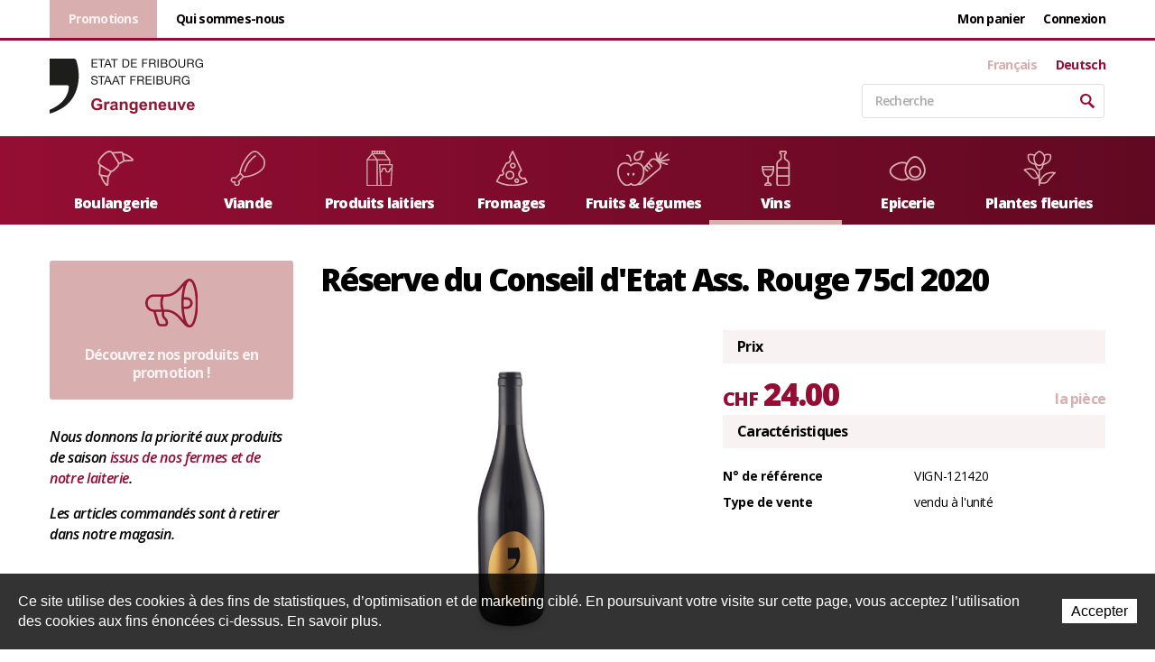

--- FILE ---
content_type: text/html; charset=utf-8
request_url: https://www.grangeneuve-magasin.ch/fr/Vins/Reserve-du-Conseil-d-Etat-Ass--Rouge-75cl-2020.html
body_size: 11894
content:
<!DOCTYPE html>
<!--
// POWERED BY ICECUBE2.NET
// DEVELOPED IN 2015
// 
// ICECUBE2.NET - THE MOST TIME AND COST EFFECTIVE WCM
// MORE THAN 1500 CUSTOMERS AND COUNTING
//
// MORE INFO AT : http://www.icecube2.net
--> 
<html xmlns="http://www.w3.org/1999/xhtml" xmlns:fb="http://www.facebook.com/2008/fbml" lang="fr" xml:lang="fr">
	<head><!-- ICVHDOC:620a77b2-0dc8-4c2c-bca4-d076513c594b,2.16.0.24,21.01.2026 09:12:02 -->
<!--V28 CSS3 buttons-->
<style type="text/css">
@font-face{ 
    font-family:'IceCubeIconsFont';font-weight:normal;font-style:normal; 
    src:url('//static-hostsolutions-ch.s3.amazonaws.com/IceCube/IceCubeIconsFont/IceCubeIconsFont.eot'); 
    src:url('//static-hostsolutions-ch.s3.amazonaws.com/IceCube/IceCubeIconsFont/IceCubeIconsFont.eot?#iefix') format('embedded-opentype'), 
        url('//static-hostsolutions-ch.s3.amazonaws.com/IceCube/IceCubeIconsFont/IceCubeIconsFont.woff') format('woff'), 
        url('//static-hostsolutions-ch.s3.amazonaws.com/IceCube/IceCubeIconsFont/IceCubeIconsFont.ttf') format('truetype'), 
        url('//static-hostsolutions-ch.s3.amazonaws.com/IceCube/IceCubeIconsFont/IceCubeIconsFont.svg#IceCubeIconsFont') format('svg');     
}
[data-icon]:before { font-family:'IceCubeIconsFont';content:attr(data-icon);speak:none;font-weight:normal;font-variant:normal;text-transform:none;line-height:1;-webkit-font-smoothing:antialiased;-moz-osx-font-smoothing:grayscale;margin-right:4px; }
</style>
<!--[if lte IE 7]><script type="text/javascript" src="//static-hostsolutions-ch.s3.amazonaws.com/IceCube/IceCubeIconsFont/lte-ie7.js"></script><![endif]-->

<!--/V28 CSS3 buttons-->




 
        <meta http-equiv="Content-Type" content="text/html; charset=utf-8" />
<meta name="viewport" content="width=device-width, initial-scale=1.0" />
<meta http-equiv="Content-Script-Type" content="text/javascript" />
<meta http-equiv="Content-Style-Type" content="text/css" />
<meta http-equiv="Content-Language" content="fr" />  

<title>Réserve du Conseil d'Etat Ass. Rouge 75cl 2020 | Institut agricole de Grangeneuve, le magasin</title>



<meta name="description" content="Grangeneuve, Le Magasin Grangeneuve - Fribourg - Suisse - Schweiz - Switzerland" />
<meta name="keywords" content="institut agricole de grangeneuve, agricole, grangeneuve, fribourg, primeurs, vente, fruits, légumes" />
<meta name="language" content="fr-CH" />
<meta name="robots" content="index,follow" />
<meta name="generator" content="IceCube2.Net" />		
<meta name="author" content="www.grangeneuve-magasin.ch, Institut agricole de Grangeneuve, le magasin" /> 
<meta name="publisher" content="www.grangeneuve-magasin.ch, Institut agricole de Grangeneuve, le magasin" />
<meta name="copyright" content="© 2026 IAG Grangeneuve Magasin. Tous droits réservés" />

<!-- Fav and touch icons -->
<link rel="apple-touch-icon-precomposed" sizes="144x144" href="/Htdocs/Images/ico/apple-touch-icon-144-precomposed.png">
<link rel="apple-touch-icon-precomposed" sizes="114x114" href="/Htdocs/Images/ico/apple-touch-icon-114-precomposed.png">
<link rel="apple-touch-icon-precomposed" sizes="72x72" href="/Htdocs/Images/ico/apple-touch-icon-72-precomposed.png">
<link rel="apple-touch-icon-precomposed" href="/Htdocs/Images/ico/apple-touch-icon-57-precomposed.png">
<link rel="shortcut icon" href="/favicon.ico" type="image/x-icon" />
<link rel="icon" href="/favicon.ico" type="image/x-icon" />		
<link rel="canonical" href="https://www.grangeneuve-magasin.ch/fr/Vins/Reserve-du-Conseil-d-Etat-Ass--Rouge-75cl-2020.html" />

<link rel="stylesheet" href="/css_prod_css_v1020_F16E66F84D60F8CEE87FC867D50CBAFD.cssx" type="text/css" media="all" />

<!--[if lt IE 9]>
    <script src="http://html5shim.googlecode.com/svn/trunk/html5.js"></script>
<![endif]-->

<!-- Fonts -->
<script type="text/javascript" async>
	  WebFontConfig={google:{families:['Open+Sans:400,400italic,600,600italic,700,700italic,800']}};
	  (function() {
	  var wf = document.createElement('script');
	  wf.src = ('https:' == document.location.protocol ? 'https' : 'http') +
		'://ajax.googleapis.com/ajax/libs/webfont/1.5.18/webfont.js';
	  wf.type = 'text/javascript';
	  wf.async = 'true';
	  var s = document.getElementsByTagName('script')[0];
	  s.parentNode.insertBefore(wf, s);
	  })(); 
</script>

<!-- Piwik -->
<script type="text/javascript">
  var _paq = _paq || [];
  /* tracker methods like "setCustomDimension" should be called before "trackPageView" */
  _paq.push(['trackPageView']);
  _paq.push(['enableLinkTracking']);
  (function() {
    var u="//statistics.grangeweb.ch/";
    _paq.push(['setTrackerUrl', u+'piwik.php']);
    _paq.push(['setSiteId', '10']);
    var d=document, g=d.createElement('script'), s=d.getElementsByTagName('script')[0];
    g.type='text/javascript'; g.async=true; g.defer=true; g.src=u+'piwik.js'; s.parentNode.insertBefore(g,s);
  })();
</script>
<!-- End Piwik Code -->
	</head>
	<body id="headerAnchor" class="IC2Render IC2Zone-31 IC2Nav-9717 internal standard">
	
		<script type="text/javascript">
		// <![CDATA[ 	
			var G_AllMapsInit = G_AllMapsInit || [];
			
/* Mécanisme de tracking
-------------------------------------------------------------- */

var TrackerGoogleKeys={"www.grangeneuve-magasin.ch":'##INSER_GA_CODE_HERE##'};	

 var _gaq = _gaq || [];
_gaq.push(['_setAccount', TrackerGoogleKeys[top.location.host]]); 
_gaq.push(['_setCustomVar',1,'ContextResourceID','r_n9717',3]);  
_gaq.push(['_trackPageview']);

var TrackerCategory = document.location.pathname.substring(1).replace(/\.[a-zA-Z]+$/,'');
TrackerCategory += document.location.search.replace(/[?=&]/g,'/');
TrackerCategory = TrackerCategory.replace(/ReturnURL\/[^\/]*$/);

var Tracker = { 
	Category:TrackerCategory,  
	Domain:document.location.hostname,
	ObjectID:'9717',
	ResourceID:'r_n9717',
	Language:'fr',
	ResourceTitle:"Réserve du Conseil d\x27Etat Ass. Rouge 75cl 2020",
	IsLogged: false,
	Configuration:{
		GA:{
			Account: TrackerGoogleKeys[top.location.host]
		}
	},
	Providers:{
		'GA':function(category,action,label,value,id){	
			if(action && action.length>0){ 		
				value = (value)?value:1; 
				if(!this.IsEditionMode){
					_gaq.push(['_setCustomVar',1,'ContextResourceID',Tracker.ResourceID,3]); 
					_gaq.push(['_trackEvent',category,action,label,value]);
				}
			}
		},
		'IC2':function(category,action,label,value,id){
			if(window.console)
			console.log('Track:',{
				'category':category,
				'action':action,
				'label':label,
				'value':value,
				'id':id	
			});
		}		
	},
	TrackEvent:function(category,action,label,value,id)
	{			
		if(typeof(category)=="undefined"){ category=this.Category; }
		if(typeof(action)=="undefined"){ action=false; }
		if(typeof(label)=="undefined"){ label=false; }
		if(typeof(value)=="undefined"){ value=false; }
		if(typeof(id)=="undefined"){ id=this.ObjectID; }
		for(var p in this.Providers) {
			this.Providers[p](category,action,label,value,id);
		}
	},
	TrackShadowboxEvent:function(sb,action)
	{		
		if(sb.link && sb.player=='img'){
			var label_title = (sb.title!='')?sb.title:'Image';
			label_title+' - '+sb.content.replace(/\?puid=[^&]+/i,'');
			this.TrackEvent('Shadowbox',action,this.ResourceTitle+':'+label_title);
		}
	},
	TrackDownloadEvent:function(category,action,label,trackid)
	{			
		var org_ResourceID = this.ResourceID;
		this.ResourceID=trackid;  
		
		this.TrackEvent(category,action,label+':'+trackid); // EVENT
		_gaq.push(['_setCustomVar',1,'ContextResourceID',trackid,3]); 
		_gaq.push(['_trackPageview',label]); // PAGE VIEW
		
		this.ResourceID=org_ResourceID; 
	},
	TrackMobileEvent:function(action,label,value,id)
	{		
		var path_nav = location.pathname.substring(1).replace(/\.[a-zA-Z]+$/,'');
		path_nav += location.search.replace(/[?=&]/g,'/');
		var path_hash = location.hash.substring(2);
		path_hash = path_hash.replace(/[?=&]/g,'/');
		path_hash = path_hash.replace(/\.aspx|\.html|\.htm/g,'');
		this.Category=(path_nav+path_hash).replace(/\/$/,'');		
		this.TrackEvent(this.Category,action,label,value,id);	 
	},
	TrackEComEvent: function(action,label,value)
	{
		if(typeof(value)=="undefined"){ value=1; }
		this.TrackEvent('Shop',action,label,value,-1);
	},
	TrackOpenForm: function(formID)
	{
		this.TrackEvent("Forms","OpenForm",formID,1);
	},
	TrackCompletedForm: function(formID)
	{
		this.TrackEvent("Forms","CompletedForm",formID,1);
	},
	TrackFormState: function(formID)
	{
		var url=top.location.href;		
		if(url.indexOf("sp.FormBuilderPart")>-1) {
			this.TrackCompletedForm(formID);
		}
		else {
			this.TrackOpenForm(formID);
		}
	}
	
};   
		// ]]>
		</script> 
	
		<div class="IC2Site">
			<div id="fb-root"></div>
			<!--[if lt IE 7]>
<div style='border: 1px solid #F7941D; background: #FEEFDA; text-align: center; clear: both; height: 75px; position: relative;'>
<div style='position: absolute; right: 3px; top: 3px; font-family: courier new; font-weight: bold;'><a href='#' onclick='javascript:this.parentNode.parentNode.style.display="none"; return false;'><img src='http://www.ie6nomore.com/files/theme/ie6nomore-cornerx.jpg' style='border: none;' alt='Close this notice'/></a></div>
<div style='width: 640px; margin: 0 auto; text-align: left; padding: 0; overflow: hidden; color: black;'>
<div style='width: 75px; float: left;'><img src='http://www.ie6nomore.com/files/theme/ie6nomore-warning.jpg' alt='Warning!'/></div>
<div style='width: 275px; float: left; font-family: Arial, sans-serif;'>
<div style='font-size: 14px; font-weight: bold; margin-top: 12px;'>Vous utilisez un navigateur dépassé depuis près de 8 ans!</div>
<div style='font-size: 12px; margin-top: 6px; line-height: 12px;'>Pour une meilleure expérience web, prenez le temps de mettre votre navigateur à jour.</div>
</div>
<div style='width: 75px; float: left;'><a href='http://fr.www.mozilla.com/fr/' target='_blank'><img src='http://www.ie6nomore.com/files/theme/ie6nomore-firefox.jpg' style='border: none;' alt='Get Firefox 3.5'/></a></div>
<div style='width: 75px; float: left;'><a href='http://www.microsoft.com/downloads/details.aspx?FamilyID=341c2ad5-8c3d-4347-8c03-08cdecd8852b&DisplayLang=fr' target='_blank'><img src='http://www.ie6nomore.com/files/theme/ie6nomore-ie8.jpg' style='border: none;' alt='Get Internet Explorer 8'/></a></div>
<div style='width: 73px; float: left;'><a href='http://www.apple.com/fr/safari/download/' target='_blank'><img src='http://www.ie6nomore.com/files/theme/ie6nomore-safari.jpg' style='border: none;' alt='Get Safari 4'/></a></div>
<div style='float: left;'><a href='http://www.google.com/chrome?hl=fr' target='_blank'><img src='http://www.ie6nomore.com/files/theme/ie6nomore-chrome.jpg' style='border: none;' alt='Get Google Chrome'/></a></div>
</div></div><![endif]--> 
 
			<div id="header_print"><img src="/Htdocs/Images/header_print.png" alt="Institut agricole de Grangeneuve, le magasin" /></div>
            <header>
    <div class="toolbar-wrapper visible-desktop visible-tablet">
        <div class="container">
            <div class="quicklinks">
                <div class="pull-left">
                    <a href="/Scripts/Modules/CustomView/List.aspx?idn=9705&name=ShopPromotions" class="promo">Promotions</a>
                    <a href="/fr/Qui-sommes-nous.html" class="visible-desktop">Qui sommes-nous</a>
                    <!--<a href="/Scripts/Modules/CustomView/List.aspx?idn=9679&name=ListPrint" class="visible-desktop">Commande papier</a>-->
                    <div class="clear"></div>
                </div>
                <div class="pull-right">
                    <a href="#" class="cart">Mon panier</a>
                    
                        <a href="/Scripts/Modules/Customers/Login.aspx?idn=9617&fb=1&fc=1&ReturnURL=" class="login visible-desktop">Connexion</a>
                    
                    
                    <div class="clear"></div>
                </div>
            </div>
        </div>
    </div>
    <div class="brand-wrapper">
        <div class="container">
            <div class="row-fluid">
                <div class="span2 brandbox">
                    <a class="brand" href="/fr/index.html"><img src="/Htdocs/Images/logo.svg" alt="Institut agricole de Grangeneuve, le magasin"></a>
                </div>
                <a href="#" class="cart visible-phone">Mon panier</a>
                <div class="span3 pull-right visible-desktop visible-tablet">
                    <div class="languages">
                        	
                        
                            <a href="/fr/index.html" class="empty fr selected">Français</a>
                            <a href="/de/index.html" class="empty de">Deutsch</a>
                        
                        <div class="clear"></div>
                    </div>
                    <div class="clear"></div>
                    <div class="search">
                        <form method="get" action="/Scripts/Modules/Search/List.aspx" class="search-form fullWidthSearch" role="search">
    <div id="searchBox">
    	<input type="hidden" name="idn" value="9591" />
        <input type="hidden" name="z" value="31" />
        <input type="hidden" name="if" value="1" />
        <input type="hidden" name="op" value="1" />
        <label for="search">Mots clés</label>
        <input type="text" class="txt" value="Recherche" name="s" id="search"
            onfocus="this.value=(this.value!='Recherche')?this.value:''" 
            onblur="this.value=(this.value=='')?'Recherche':this.value" />
        <input type="submit" class="button sprite" name="search" alt="Rechercher" />
    </div>
</form>
                    </div>
                </div>
            </div>
        </div>
    </div>
    <div class="navbar-wrapper">
        <div class="container">
            <a class="btn-navButton button visible-phone visible-tablet collapsed" data-target=".nav-collapse" data-toggle="collapse"><div class="hamburger hamburger--spin"><div class="hamburger-box"><div class="hamburger-inner"></div></div></div> Menu</a>
            <div class="navbar navbar-inverse">
                <div class="nav-collapse collapse">
                    <div class="scrollable-content">
                        <div class="search visible-phone">
                            <form method="get" action="/Scripts/Modules/Search/List.aspx" class="search-form fullWidthSearch" role="search">
    <div id="searchBox">
    	<input type="hidden" name="idn" value="9591" />
        <input type="hidden" name="z" value="31" />
        <input type="hidden" name="if" value="1" />
        <input type="hidden" name="op" value="1" />
        <label for="search">Mots clés</label>
        <input type="text" class="txt" value="Recherche" name="s" id="search"
            onfocus="this.value=(this.value!='Recherche')?this.value:''" 
            onblur="this.value=(this.value=='')?'Recherche':this.value" />
        <input type="submit" class="button sprite" name="search" alt="Rechercher" />
    </div>
</form>
                        </div>
                        <ul class="nav" id="nav">
                            
    
        <li class='level0 9668 first '><div class="tabletContainer"><a href="/fr/Boulangerie.html" target="_self"><img src="/Htdocs/Images/nav/boulangerie.svg" />Boulangerie</a>
            
            
        </div></li>
    
        <li class='level0 9669  '><div class="tabletContainer"><a href="/fr/Viande.html" target="_self"><img src="/Htdocs/Images/nav/viande.svg" />Viande</a>
            
            
        </div></li>
    
        <li class='level0 9670  '><div class="tabletContainer"><a href="/fr/Produits-laitiers.html" target="_self"><img src="/Htdocs/Images/nav/laitiers.svg" />Produits laitiers</a>
            
            
        </div></li>
    
        <li class='level0 9718  '><div class="tabletContainer"><a href="/fr/Fromages.html" target="_self"><img src="/Htdocs/Images/nav/fromages.svg" />Fromages</a>
            
            
        </div></li>
    
        <li class='level0 9671  '><div class="tabletContainer"><a href="/fr/Fruits-legumes.html" target="_self"><img src="/Htdocs/Images/nav/fruits.svg" />Fruits & légumes</a>
            
            
        </div></li>
    
        <li class='level0 9717  selected'><div class="tabletContainer"><a href="/fr/Vins.html" target="_self"><img src="/Htdocs/Images/nav/vins.svg" />Vins</a>
            
            
        </div></li>
    
        <li class='level0 9673  '><div class="tabletContainer"><a href="/fr/Epicerie.html" target="_self"><img src="/Htdocs/Images/nav/transformes.svg" />Epicerie</a>
            
            
        </div></li>
    
        <li class='level0 9726 last '><div class="tabletContainer"><a href="/fr/Plantes-fleuries.html" target="_self"><img src="/Htdocs/Images/nav/plantes.svg" />Plantes fleuries</a>
            
            
        </div></li>
    


                            <li class="level0 visible-phone visible-tablet separation hasSubNav"><div class="tabletContainer"><a href="/fr/Qui-sommes-nous.html">Qui sommes-nous</a><a onclick="return false;" href="#" class="seeAllItem collapsed" data-toggle="collapse" data-target=".nav-collapse_meta"><div class="hamburger hamburger--spin"><div class="hamburger-box"><div class="hamburger-inner"></div></div></div></a>
                                <div class="inner nav-collapse_meta collapse">
                                    <ul>
                                        
    
        <li class="level1 first "><a href="/fr/Qui-sommes-nous/Le-Magasin/Le-Magasin.html" target="_self">Le Magasin</a>
        
        </li>
    
        <li class="level1  "><a href="/fr/Qui-sommes-nous/L-equipe/L-Equipe.html" target="_self">L'équipe</a>
        
        </li>
    
        <li class="level1  "><a href="/fr/Qui-sommes-nous/Infos-pratiques/Infos-pratiques.html" target="_self">Infos pratiques</a>
        
        </li>
    
        <li class="level1  "><a href="/fr/Qui-sommes-nous/Horaires/Horaires-d-ouverture.html" target="_self">Horaires</a>
        
        </li>
    
        <li class="level1  "><a href="/fr/Qui-sommes-nous/Actualites.html" target="_self">Actualités</a>
        
        </li>
    
        <li class="level1  "><a href="/fr/Qui-sommes-nous/Contact/Contact.html" target="_self">Contact</a>
        
        </li>
    
        <li class="level1 last "><a href="/fr/Qui-sommes-nous/Reclamations/Reclamations.html" target="_self">Réclamations</a>
        
        </li>
    


                                    </ul>
                                </div>
                            </div></li>
                            <!--<li class="level0 visible-phone visible-tablet"><div class="tabletContainer"><a href="/Scripts/Modules/CustomView/List.aspx?idn=9679&name=ListPrint">Commande papier</a></div></li>-->
                            <li class="level0 visible-phone"><div class="tabletContainer"><a href="/Scripts/Modules/CustomView/List.aspx?idn=9705&name=ShopPromotions">Promotions</a></div></li>
                            
                                <li class="level0 visible-phone visible-tablet"><div class="tabletContainer"><a href="/Scripts/Modules/Customers/Login.aspx?idn=9617&fb=1&fc=1&ReturnURL=">Connexion</a></div></li>
                            
                            
                            <li class="level0 visible-phone hasSubNav"><div class="tabletContainer"><a href="#">Langues</a><a onclick="return false;" href="#" class="seeAllItem collapsed" data-toggle="collapse" data-target=".nav-collapse_languages"><div class="hamburger hamburger--spin"><div class="hamburger-box"><div class="hamburger-inner"></div></div></div></a>
                                <div class="inner nav-collapse_languages collapse">
                                    <ul>
                                        	
                                        
                                            <li class="level1 first"><a href="/fr/index.html">Français</a></li>
                                            <li class="level1 last"><a href="/de/index.html">Deutsch</a></li>
                                        
                                    </ul>
                                </div>
                            </div></li>
                        </ul>
                    </div>
                </div>
                <div class="clearfix"></div>
            </div>
        </div>
    </div>
</header>
            
    		
                <div class="homeSlider">
                	<div class="part BlocSlideshow homeSlideshow">
                        <div class="box"> 
                            <ul class="owl-carousel">
                                <!-- SEZ layout_id: LM_Shared_Z31 -->
                            </ul>
                        </div>
                    </div>
                </div>
    		
            <div class="mainContainer">
                <div class="container">
                    <div class="row-fluid">
                        <div class="span3 visible-desktop">
                            


                            <a href="/Scripts/Modules/CustomView/List.aspx?idn=9705&name=ShopPromotions" class="promoBox"><img src="/Htdocs/Images/nav/promo.svg"><span>Découvrez nos produits en promotion !</span></a>
                            <div class="declaration">
                                <p>Nous donnons la priorité aux produits de saison <a href="https://www.fr.ch/sommaire/les-exploitations-ecole" target="_blank">issus de nos fermes et de notre laiterie</a>.</p>
                                <p>Les articles commandés sont à retirer dans notre magasin.</p>
                            </div>
                        </div>
                        <div class="span9 full-tablet">
                        	
    
    
        <h1 class="pageTitle">Réserve du Conseil d'Etat Ass. Rouge 75cl 2020</h1>
        <div class="content">
        	<div class="row-fluid">
        
                
                    <div id="ProductImages" class="span6 wine-product-detail">
                        
                            <div class="FirstImage"><a rel="shadowbox[product]" href="/Htdocs/Images/Pictures/519470.jpg"><img src="/Htdocs/Images/IF_Content_630/519470.jpg" alt="Aperçu du produit (touche ESC pour fermer)" /></a></div>
                          
                        		
                            
                         
                        <div class="clear"></div>
                   </div>	
                    
    
                <div id="ProductDetail" class="span6"> 
                    
                    
                    <div class="PriceBox">
                        <h2 class="default-title">Prix</h2>
                        <div id="PriceDetail">
                            
                            
                            <div class="AdjustedPriceView" style="display:none;">
                                <div class="newprice"><span><span class="devise">CHF</span> </span></div>
                                <div class="oldprice"><span><span class="devise">CHF</span> 24.00</span></div>
                                <span class="size pull-right">la pièce</span>
                                <div class="clear"></div>
                                <!--<div class="otherprice"><span><span class="devise">EUR</span> </span></div>-->
                            </div>
                            <div class="NormalPriceView">
                                <div class="currentprice"><span><span class="devise">CHF</span> 24.00</span></div>
                                <span class="size pull-right">la pièce</span>
                                <div class="clear"></div>
                                <!--<div class="otherprice"><span><span class="devise">EUR</span> 0.00</span></div>-->
                            </div>
                        </div>
						
						<div style="display:none;">
                        <div class="quantity">
							
							
                            <div class="qty"><a href="#" class="sprite minus" onclick="decrementQty('#txtQty54929',null);return false;">-</a></div>
                            <input id="txtQty54929" name="txtQty54929" type="text" value="1" class="text" />
                            <div class="qty"><a href="#" class="sprite plus" onclick="incrementQty('#txtQty54929',null);return false;">+</a></div>
							
							
							
                        </div>
						
                        <div class="tools">
                        	<a href="#" onclick="AddItem(54929,9717);return false;" id="btnAdd54929" class="button"><strong><span class="sprite"></span> Ajouter au panier</strong></a>
                            <div class="clear"></div>
							
                        </div>
						</div>
                        <div class="clear"></div>
						
                        

 
<script type="text/javascript">
//<![CDATA[
	var ShopChoiciesParams = { objectID:"54929" };
	if(Tracker) { Tracker.TrackEComEvent("ProductView",Tracker.ResourceTitle); } 
//]]>
</script>
                
                    </div>
                    
                    <div class="PropertiesBox">
                        <h2 class="default-title">Caractéristiques</h2>            
                        
                            <div class="property-wrap">
                                <div class="property-label"><strong>N° de référence</strong></div>
                                <div class="property-value" id="RefDetailValue">VIGN-121420</div>
                                <div class="clear"></div>
                            </div>
                                     
                        
                            <!--div class="property-wrap">
                                <div class="property-label"><strong>Quantité</strong></div>
                                <div class="property-value" id="QuantityDetailValue">0</div>
                                <div class="clear"></div>
                            </div-->
                                     
                        
                            <!--div class="property-wrap">
                                <div class="property-label"><strong>Poids (kg)</strong></div>
                                <div class="property-value">1.00</div>
                                <div class="clear"></div>
                            </div-->
                          
                        <!--Provenance-->





<!--Type de vente-->
<div class="property-wrap"><div class="property-label"><strong>Type de vente</strong></div><div class="property-value">vendu à l'unité</div><div class="clear"></div></div>


<!--Conditionnement-->





<!--Information sur le poids/commande-->
				
                    </div>
                    
                </div> 
                
			</div>
            
            <div id="ProductContent"><h2 class="default-title">Description du produit</h2><p>Assemblage élevé seize mois, en barriques et en vases de bois, vinifié à l’ancienne.</p>
</div>
            
            <div id="ProductProperties">
                <div class="PropertiesBox WinPropertiesBox"> 
                <!--Millésime-->
<div class="property-wrap"><div class="property-icon"><i class="icon-calendar"></i></div><div class="property-label">Millésime</div><div class="property-value">2020</div><div class="clear"></div></div>


<!--Contenance-->
<div class="property-wrap"><div class="property-icon"><i class="icon-size"></i></div><div class="property-label">Contenance</div><div class="property-value">75 cl</div><div class="clear"></div></div>


<!--Domaine-->
<div class="property-wrap"><div class="property-icon"><i class="icon-planet"></i></div><div class="property-label">Domaine</div><div class="property-value">Domaine des Faverges</div><div class="clear"></div></div>


<!--Appellation-->
<div class="property-wrap"><div class="property-icon"><i class="icon-pin"></i></div><div class="property-label">Appellation</div><div class="property-value">AOC Lavaux</div><div class="clear"></div></div>


<!--Cépage-->

<div class="property-wrap"><div class="property-icon"><i class="icon-variety"></i></div><div class="property-label">Cépage</div><div class="property-value">Merlot, Gamaret, Pinot noir, Gamay, Syrah et Cabernet Franc</div><div class="clear"></div></div>



<!--Température de service-->

<div class="property-wrap"><div class="property-icon"><i class="icon-temper"></i></div><div class="property-label">Température de service</div><div class="property-value">15°-18°C </div><div class="clear"></div></div>



<!--Teneur en alcool-->

<div class="property-wrap"><div class="property-icon"><i class="icon-percent"></i></div><div class="property-label">Teneur en alcool</div><div class="property-value">13.5% "Contient des sulfites"</div><div class="clear"></div></div>



<!--Garde-->

<div class="property-wrap"><div class="property-icon"><i class="icon-time"></i></div><div class="property-label">Garde</div><div class="property-value">2 à 5 ans</div><div class="clear"></div></div>



<!--Gamme-->
<div class="property-wrap"><div class="property-icon"><i class="icon-glass"></i></div><div class="property-label">Gamme</div><div class="property-value">Spécialités</div><div class="clear"></div></div>


<!--Bio-->


<!--Accord mets /vin-->

<div class="property-wrap"><div class="property-icon"><i class="icon-mancher"></i></div><div class="property-label">Accord mets</div><div class="property-value">Viandes rouges, chasse.</div><div class="clear"></div></div>



<!--Commentaire de dégustation-->

<div class="property-wrap"><div class="property-icon"><i class="icon-tick"></i></div><div class="property-label">Commentaire de dégustation</div><div class="property-value">Le rouge grenat de sa robe s’associe avec ses tanins souples et voluptueux. Son nez exprime des arômes de framboises, ainsi que des notes boisées. Richesse et harmonie se ressentent en bouche.</div><div class="clear"></div></div>
		
		 
                </div>
            </div>
            
            
            
            
            <div class="clear"></div>
            <div class="LinkCategory">
                <a href="#" onclick="history.back();return false;" class="button">Retour</a>
                <div class="clear"></div>
            </div>
            <div class="clear"></div>
        </div>  
    


                        </div>
                    </div>
                </div>
            </div>
            <div class="bandeau features">
    <div class="container">
        <div class="row-fluid visible-desktop visible-tablet">
            <div class="item span4">
                <div class="row-fluid">
                    <div class="span4">
                        <a href="/fr/Qui-sommes-nous/Contact.html" class="imageBox"><img src="/Htdocs/Images/features/1.svg" alt=""></a>
                    </div>
                    <div class="span8 textBox">
                        <h2><a href="/fr/Qui-sommes-nous/Contact.html">Besoin de<br>conseil ?</a></h2>
                    </div>
                </div>
                <p>Une question ? N’hésitez pas à nous contacter par téléphone ou par mail !</p>
            </div>
            <div class="item span4">
                <div class="row-fluid">
                    <div class="span4">
                        <a href="/fr/Qui-sommes-nous/Le-Magasin.html" class="imageBox"><img src="/Htdocs/Images/features/2.svg" alt=""></a>
                    </div>
                    <div class="span8 textBox">
                        <h2><a href="/fr/Qui-sommes-nous/Le-Magasin.html">Service client &<br>garantie fraîcheur</a></h2>
                    </div>
                </div>
                <p>Nous sommes à votre service pour vous proposer des produits frais et de qualité !</p>
            </div>
            <div class="item span4">
                <div class="row-fluid">
                    <div class="span4">
                        <a href="/fr/Qui-sommes-nous/Infos-pratiques.html" class="imageBox"><img src="/Htdocs/Images/features/3.svg" alt=""></a>
                    </div>
                    <div class="span8 textBox">
                        <h2><a href="/fr/Qui-sommes-nous/Infos-pratiques.html">A récupérer<br>sur place</a></h2>
                    </div>
                </div>
                <p>Réservez vos produits sur notre site et venez les chercher au magasin !</p>
            </div>
        </div>
        <div class="owl-carousel visible-phone">
            <div class="item">
                <div class="row-fluid">
                    <div class="span4">
                        <a href="/fr/Qui-sommes-nous/Contact.html" class="imageBox"><img src="/Htdocs/Images/features/1.svg" alt=""></a>
                    </div>
                    <div class="span8 textBox">
                        <h2><a href="/fr/Qui-sommes-nous/Contact.html">Besoin de<br>conseil ?</a></h2>
                    </div>
                </div>
                <p>Une question ? N’hésitez pas à nous contacter par téléphone ou par mail !</p>
            </div>
            <div class="item">
                <div class="row-fluid">
                    <div class="span4">
                        <a href="/fr/Qui-sommes-nous/Le-Magasin.html" class="imageBox"><img src="/Htdocs/Images/features/2.svg" alt=""></a>
                    </div>
                    <div class="span8 textBox">
                        <h2><a href="/fr/Qui-sommes-nous/Le-Magasin.html">Service client &<br>garantie fraîcheur</a></h2>
                    </div>
                </div>
                <p>Nous sommes à votre service pour vous proposer des produits frais et de qualité !</p>
            </div>
            <div class="item">
                <div class="row-fluid">
                    <div class="span4">
                        <a href="/fr/Qui-sommes-nous/Infos-pratiques.html" class="imageBox"><img src="/Htdocs/Images/features/3.svg" alt=""></a>
                    </div>
                    <div class="span8 textBox">
                        <h2><a href="/fr/Qui-sommes-nous/Infos-pratiques.html">A récupérer<br>sur place</a></h2>
                    </div>
                </div>
                <p>Réservez vos produits sur notre site et venez les chercher au magasin !</p>
            </div>
        </div>
    </div>
</div>
            <footer>
    <div class="inner">
        <div class="container">
            <div class="row-fluid">
                <div class="span3">
                    <div class="part BlocLinks">
	
	<h3 class="default-title">Qui sommes-nous</h3>
	
		
    <div class="box">
	
		
		
		
			<ul>
				
					
					
						<li class="link-internal"><a href="/fr/Qui-sommes-nous/Le-Magasin/Le-Magasin.html" target="_self" title="Le Magasin">Le Magasin</a></li>
					
				
					
					
						<li class="link-internal"><a href="/fr/Qui-sommes-nous/L-equipe/L-Equipe.html" target="_self" title="L&#39;Equipe">L'Equipe</a></li>
					
				
					
					
						<li class="link-internal"><a href="/fr/Qui-sommes-nous/Infos-pratiques/Infos-pratiques.html" target="_self" title="Infos pratiques">Infos pratiques</a></li>
					
				
					
					
						<li class="link-internal"><a href="/fr/Qui-sommes-nous/Actualites.html" target="_self" title="Actualit&#233;s">Actualités</a></li>
					
				
					
					
						<li class="link-internal"><a href="/fr/Qui-sommes-nous/Contact.html" target="_self" title="Contact">Contact</a></li>
					
				
					
					
						<li class="link-internal"><a href="/fr/Qui-sommes-nous/Horaires/Horaires-d-ouverture.html" target="_self" title="Horaires d&#39;ouverture">Horaires d'ouverture</a></li>
					
				
			</ul>
		
	
	</div>
</div><!-- SEZ layout_id: LM_Shared_Z31 -->
                </div>
                <div class="span3">
                    <div class="part BlocLinks">
	
	<h3 class="default-title">Liens</h3>
	
		
    <div class="box">
	
		
		
		
			<ul>
				
					
						<li class="link-external"><a href="https://www.fr.ch/grangeneuve" target="_blank" title="Site internet de Grangeneuve (ouverture dans une nouvelle fenêtre)">Site internet de Grangeneuve</a></li>
					
					
				
					
						<li class="link-external"><a href="https://www.fr.ch/grangeneuve/formation-et-ecoles/formation-pour-adultes-et-formation-continue/formation-continue-en-economie-familiale" target="_blank" title="Formation continue en &#233;conomie familiale (ouverture dans une nouvelle fenêtre)">Formation continue en économie familiale</a></li>
					
					
				
					
						<li class="link-external"><a href="https://www.fr.ch/grangeneuve/formation-et-ecoles/16-ans/recettes-de-saison-de-la-formation-continue-en-economie-familiale" target="_blank" title="Recettes de saison (ouverture dans une nouvelle fenêtre)">Recettes de saison</a></li>
					
					
				
					
					
						<li class="link-internal"><a href="/fr/Qui-sommes-nous/Conditions-generales-de-vente/Conditions-generales-de-vente.html" target="_self" title="Conditions g&#233;n&#233;rales de vente">Conditions générales de vente</a></li>
					
				
			</ul>
		
	
	</div>
</div><!-- SEZ layout_id: LM_Shared_Z31 -->
                </div>
                <div class="span3 clearMobile">
                    <div class="part BlocText">
	
	
	<div class="box">
		
			<p>Grangeneuve Magasin<br />
Rte de Grangeneuve 31<br />
1725 Posieux</p>

<p>T +41 (0)26 305 57 60<br />
F +41 (0)26 305 57 64</p>

<p>info@grangeneuve-magasin.ch</p>

<p>Lu -&nbsp;Fr : 15h00 - 18h00<br />
Sa : 10h00 - 12h00</p>

		
	</div>
</div>
<!-- SEZ layout_id: LM_Shared_Z31 -->
                </div>
                <div class="span3 last">
                    <img src="/Htdocs/Images/logoFooter.svg" alt="Institut agricole de Grangeneuve, le magasin">
                </div>
            </div>
        </div>
    </div>
    <div class="copyright">
        <div class="container">
            <div class="row-fluid">
                <div class="span6">
                    <p>© 2026 IAG Grangeneuve Magasin. Tous droits réservés</p>
                </div>
                <div class="span6">
                    <p><a href="http://www.artionet.com" target="_blank">Powered by Artionet</a> - <a href="http://www.icecube2.net" target="_blank">Generated with IceCube2.Net</a></p>
                </div>
            </div>
        </div>
    </div>
</footer>
<a href="#" class="scrollToTop" onclick="jQuery('body,html').animate({scrollTop: jQuery('#headerAnchor').offset().top}, 600);return false;"><span class="sprite"></span></a>
            <script type="text/javascript">
//<![CDATA[
	
		var G_ACTION_BASKET = "/scripts/modules/shop/basket.aspx?idn=9717";
	
	
	var G_CurrentNavID = "9717";
	var G_ShopCheckStockStatusOnAdd = (0!=0);
	var G_ShopCurrencyPair = 'CHFEUR';
	var G_ShopOldPricePrefix = 'Au lieu de';
//]]>
</script>
									



<div id="LowStockAlert" style="display:none">
    <h3 class="LowStockAlertTitle">Rupture de stock</h3>
    <p class="LowStockAlertMsg">Suite à une forte demande, cette combinaison est malheureusement momentanément indisponible. Le réapprovisionnement est en cours et votre commande vous sera livrée d'ici à maximum 60 jours après votre achat.<br/><br/>
Nous vous encourageons à déjà commander votre produit afin d'être certain de pouvoir en bénéficier dans les plus brefs délais.</p>
    <a href="#" class="button btnLowStockAlertCancel">Annuler</a>
    <a href="#" class="button btnLowStockAlertConfirm">Poursuivre</a>
    <div class="clear"></div>
</div>

<div class="IC2Basket" id="ShoppingCart">
    
    
    	<div class="container">
            <div class="row-fluid inner">    
                <div class="cartcontent empty span7">
                    <p class="notice">Il n'y a aucun article dans votre panier.</p>
                </div>
                <div class="cartsummary span5">
                    <h2>Mon panier</h2>
                    <div class="quantity">
                        <span class="label">Qté:</span>
                        <span class="value">0</span>
                    </div>
                    <div class="total">
                        <span class="label">Total:</span>
                        <span class="value"><span>CHF </span>0</span>
                    </div>
                    <div class="clear"></div>
                </div>
            </div>
        </div>
        <div class="cartfooter">
            <a href="#" class="close" onclick="CloseCart();return false;">Fermer et continuer ses achats<span class="sprite"></span></a>
        </div>
    
</div>

<div class="IC2BasketMessage">
    <div class="container">
        <p>Produit ajouté à votre panier !</p>
        <a href="#">Afficher le panier »</a>
    </div>
</div>
        </div>
		
		<script type="text/javascript">var NavID = 9717;var ZoneID = 31;</script>

<script type="text/javascript" src="/js_prod_js_15062021_v6_733A1DA25B2DB4059653E86880B53352.jsx"></script>
<script type="text/javascript" src="/Scripts/javascript/lang/fr.js?v=2"></script>
<script type="text/javascript" src="/ajaxpro/Site.Ajax.Cart,Site.ashx"></script><script type="text/javascript" src="/Scripts/javascript/jquery/json.min.js"></script><script type="text/javascript" src="/Scripts/javascript/Shop.js?v=3"></script>				
<script type="text/javascript">
// <![CDATA[ 
    if(Translate.Shadowbox){ Shadowbox.lang=Translate.Shadowbox; }
    Shadowbox.init({
        onOpen:function(sb){ Tracker.TrackShadowboxEvent(sb,'Open'); },
        onChange:function(sb){ Tracker.TrackShadowboxEvent(sb,'Change'); },
        onClose:function(sb){ Tracker.TrackShadowboxEvent(sb,'Close'); }
    });
    jQuery.noConflict();
    var navOpen = false;
    jQuery(document).ready(function(){});
// ]]>
</script>
<script type="text/javascript">
    const passwordLength = 12;
    const passwordSpecial = `!#$%&*@\.,?:-_{}[]|\+'"()=~^;<>ÀÁÂÃÄÅÆÇÈÉÊËÌÍÎÏÐÑÒÓÔÕÖØÙÚÛÜÝÞßàáâãäåæçèéêëìíîïðñòóôõöøùúûüýþÿ`;
    const passwordValidation = (() => {
        let regex = "^(?=.*[a-z])(?=.*[A-Z])(?=.*\d)(?=.*[^\da-zA-Z]).{{{0},}}$";
        let minSize = "12";
        return new RegExp(regex.replace('{{{0},}}', '{' + minSize + ',}'));
    })();
</script>
		<script type="text/javascript">
//<![CDATA[		
if (typeof jQuery != 'undefined') {
    jQuery(document).ready(function() {
        var filetypes = /(\.(zip|exe|pdf|doc*|xls*|ppt*|mp3)|(\?download=1))$/i;		
        jQuery('a').each(function() {
            var href = jQuery(this).attr('href');
            if (href && (href.match(/^https?\:/i)) && (!href.match(document.domain))) {
                jQuery(this).click(function() {
					var rel = jQuery(this).attr('rel');
					if(rel && rel.match(/^shadowbox/)){
						return false;						
					}
					else{
						var extLink = href.replace(/^https?\:\/\//i, '');
						Tracker.TrackEvent('External links','Click',extLink);
						if (this.target.toLowerCase() != '_blank') {
							setTimeout(function() { location.href = href; }, 200);
							return false;
						}
					}
                });
            }
            else if (href && href.match(/^mailto\:/i)) {
                jQuery(this).click(function() {
                    var mailLink = href.replace(/^mailto\:/i, '');
					Tracker.TrackEvent('Email','Click',mailLink);
                });
            }
            else if (href && href.match(filetypes)) {
                jQuery(this).click(function() {
                    var extension = (/[.]/.exec(href)) ? /[^.]+$/.exec(href) : '';
					if(extension.length>0){
						extension = extension[0].replace(/\?download=1/i,'');
					}
                    var filePath = href;
					var fileID = /Files\/v\/([^.]+)\./i.exec(href);
					fileID = (fileID!=null?fileID[1]:'');
					
					
					var trackID = 'r_f'+fileID;
					
					Tracker.TrackDownloadEvent('Files - '+extension.toUpperCase(),'Download',filePath,trackID);
                    if (this.target.toLowerCase() != '_blank') {
                        setTimeout(function() { location.href = href; }, 200);
                        return false;
                    }
                });
            }
        });
    });
}
//]]>
</script> 
		<script type="text/javascript">
//<![CDATA[		   
	(function() {
		var ga = document.createElement('script'); ga.type = 'text/javascript'; ga.async = true;
		ga.src = ('https:' == document.location.protocol ? 'https://ssl' : 'http://www') + '.google-analytics.com/ga.js';
		var s = document.getElementsByTagName('script')[0]; s.parentNode.insertBefore(ga, s);
	})();
//]]>
</script> 
		
	<style scoped>#cookiesBanner{position:fixed;bottom:0;left:0;z-index:100;transition:all 1s;width:100%}#cookiesBanner.available0{display:none;}#cookiesBanner.cookiesBannerHide{bottom:-100%;}#cookiesBannerBG{position:absolute;top:0;left:0;width:100%;height:100%;opacity:0.8;background:#000;}#cookiesBannerBox{position:relative;padding:20px;display:table;}#cookiesBannerDetailLink{position:absolute;top:0;left:0;width:100%;height:100%;z-index:0;}#cookiesBannerText{font-size:16px;line-height:22px;font-family:Arial;letter-spacing:0;font-weight:normal;display:table-cell;vertical-align:top;padding-right:20px;color:#FFF;}#cookiesBannerBtn{display:table-cell;width:1%;vertical-align:middle;position:relative;z-index:1;}#cookiesBannerBtn a{font-size:16px;line-height:22px;font-family:Arial;letter-spacing:0;font-weight:normal;padding:5px 10px;white-space:nowrap;background:#FFF;color:#000;}@media(max-width:480px){#cookiesBannerText,#cookiesBannerBtn a{display:block;text-align:center;}#cookiesBannerText{padding-right:0;}#cookiesBannerBtn{display:block;width:100%;margin-top:15px;}#cookiesBannerBox{position:relative;padding:20px 5%;display:table;width:90%;margin:0 auto}}</style><div id="cookiesBanner" class="available1"><div id="cookiesBannerBG"></div><div id="cookiesBannerBox"><a href="/Services/RGPD/RGPD.html?lang=FR" rel="nofollow" target="_blank" id="cookiesBannerDetailLink"></a><div id="cookiesBannerText">Ce site utilise des cookies à des fins de statistiques, d’optimisation et de marketing ciblé. En poursuivant votre visite sur cette page, vous acceptez l’utilisation des cookies aux fins énoncées ci-dessus. En savoir plus.</div><div id="cookiesBannerBtn"><a href="#" rel="nofollow" onclick="return cookiesBannerHide();">Accepter</a></div></div></div><script type="text/javascript">var ManageCookiesBanner={create:function(nm,v,d){var dt,xp='';if(d){var dt=new Date();dt.setTime(dt.getTime()+(d*24*3600000));xp=';expires='+dt.toGMTString();}document.cookie=nm+"="+v+xp+";path=/";},read:function(nm){var ca=document.cookie.split(';'),i,c;nm+="=";for(i=0;i<ca.length;i++){c=ca[i];while(c.charAt(0)==' ') c=c.substring(1,c.length);if(c.indexOf(nm)==0) return c.substring(nm.length,c.length);}return null;},remove:function(nm){this.create(nm,"",-1);}};if(ManageCookiesBanner.read('cookiesBanner22052018155544')){document.getElementById('cookiesBanner').style.display="none";}function cookiesBannerHide(){ManageCookiesBanner.create('cookiesBanner22052018155544',1,300);document.getElementById('cookiesBanner').classList.add("cookiesBannerHide");}</script>

<!--div>FR</div>
<div>1</div>
<div>Ce site utilise des cookies à des fins de statistiques, d’optimisation et de marketing ciblé. En poursuivant votre visite sur cette page, vous acceptez l’utilisation des cookies aux fins énoncées ci-dessus. En savoir plus.</div>
<div>Accepter</div>
<div>#000</div>
<div>#FFF</div>
<div>#FFF</div>
<div>#000</div>
<div>22052018155544</div>
<div>300</div--></body>
</html>

--- FILE ---
content_type: image/svg+xml
request_url: https://www.grangeneuve-magasin.ch/Htdocs/Images/features/1.svg
body_size: 1698
content:
<?xml version="1.0" encoding="utf-8"?>
<!-- Generator: Adobe Illustrator 15.1.0, SVG Export Plug-In  -->
<!DOCTYPE svg PUBLIC "-//W3C//DTD SVG 1.1//EN" "http://www.w3.org/Graphics/SVG/1.1/DTD/svg11.dtd" [
	<!ENTITY ns_flows "http://ns.adobe.com/Flows/1.0/">
]>
<svg version="1.1"
	 xmlns="http://www.w3.org/2000/svg" xmlns:xlink="http://www.w3.org/1999/xlink" xmlns:a="http://ns.adobe.com/AdobeSVGViewerExtensions/3.0/"
	 x="0px" y="0px" width="92px" height="84px" viewBox="0 0 92 84" overflow="visible" enable-background="new 0 0 92 84"
	 xml:space="preserve">
<defs>
</defs>
<path fill="#D8AEAE" d="M82.056,20.018h-6.098h-3.824H41.987c-1.978,0-4.968,0.689-7.151,2.771
	c-0.515,0.487-0.985,1.052-1.385,1.704c-0.86,1.399-1.405,3.192-1.405,5.471v0.701v1.705v6.167v1.707v11.856v3.82v6.11
	c0,7.867,6.503,9.948,9.94,9.948l19.244,0.002L72.68,83.432C73.045,83.798,73.53,84,74.049,84c0.246,0,0.492-0.044,0.732-0.144
	c0.723-0.306,1.192-1.008,1.192-1.783V71.977h6.083c3.441,0,9.944-2.081,9.944-9.948V29.965C92,26.526,89.922,20.018,82.056,20.018z
	 M65.165,61.586c-0.817,0.739-1.938,1.11-3.354,1.11c-1.459,0-2.605-0.366-3.434-1.098c-0.825-0.732-1.239-1.773-1.239-3.134
	c0-1.359,0.395-2.408,1.187-3.145c0.788-0.74,1.95-1.108,3.486-1.108c1.475,0,2.61,0.373,3.398,1.121
	c0.792,0.744,1.186,1.791,1.186,3.133C66.395,59.808,65.985,60.851,65.165,61.586z M72.387,42.018
	c-0.836,1.307-2.168,2.543-3.998,3.708c-1.551,1.006-2.521,1.742-2.914,2.205c-0.39,0.465-0.585,1.016-0.585,1.65v1.127h-6.798
	v-1.902c0-1.449,0.293-2.671,0.883-3.669c0.592-0.993,1.641-1.965,3.145-2.91c1.197-0.753,2.056-1.433,2.582-2.037
	c0.523-0.607,0.784-1.302,0.784-2.084c0-0.618-0.28-1.109-0.839-1.47c-0.563-0.362-1.292-0.544-2.191-0.544
	c-2.232,0-4.838,0.789-7.818,2.37l-3.08-6.025c0.042-0.022,0.084-0.046,0.126-0.068c1.212-0.683,2.442-1.253,3.688-1.705
	c2.499-0.913,5.066-1.372,7.702-1.372c3.293,0,5.875,0.725,7.75,2.172c1.877,1.448,2.814,3.419,2.814,5.913
	C73.637,39.164,73.219,40.71,72.387,42.018z"/>
<g>
	<g>
		<path fill="#951635" d="M72.25,2.008C69.696,0.146,66.84,0,66.026,0H9.929C5.626,0,3.249,2.014,2.01,3.708
			C0.146,6.257,0,9.108,0,9.922v36.075c0,4.305,2.016,6.686,3.707,7.922c2.556,1.864,5.409,2.01,6.223,2.01h2.089v10.113
			c0,0.767,0.459,1.462,1.167,1.766c0.007,0.002,0.015,0.005,0.022,0.008c0.232,0.093,0.477,0.139,0.734,0.139
			c0.516,0,0.997-0.205,1.349-0.564l11.464-11.47h5.292v-3.82h-6.093c-0.508,0-0.992,0.201-1.353,0.564l-8.753,8.762v-7.404
			c0-1.06-0.856-1.922-1.907-1.922H9.929c-0.293,0-1.82-0.041-3.304-0.85c-1.275-0.693-2.795-2.17-2.795-5.251V9.932
			c0-0.069,0.01-1.653,0.803-3.194C5.631,4.802,7.412,3.82,9.929,3.82h56.091c0.302,0.004,1.867,0.067,3.344,0.875
			c1.838,1.007,2.77,2.766,2.77,5.225v10.097h3.824V9.921C75.958,5.621,73.941,3.246,72.25,2.008z M16.005,39.391
			c0,0.472,0.38,0.852,0.853,0.852h15.188v-1.707H16.858C16.385,38.536,16.005,38.922,16.005,39.391z M16.005,31.517
			c0,0.468,0.38,0.853,0.853,0.853h15.188v-1.705H16.858C16.385,30.665,16.005,31.045,16.005,31.517z M16.005,23.64
			c0,0.469,0.38,0.853,0.853,0.853h16.593c0.4-0.652,0.87-1.217,1.385-1.704H16.858C16.385,22.789,16.005,23.168,16.005,23.64z
			 M58.691,14.912H16.858c-0.473,0-0.853,0.383-0.853,0.853c0,0.472,0.38,0.853,0.853,0.853h41.833c0.473,0,0.853-0.381,0.853-0.853
			C59.544,15.295,59.164,14.912,58.691,14.912z"/>
	</g>
</g>
</svg>


--- FILE ---
content_type: image/svg+xml
request_url: https://www.grangeneuve-magasin.ch/Htdocs/Images/logoFooter.svg
body_size: 2758
content:
<?xml version="1.0" encoding="utf-8"?>
<!-- Generator: Adobe Illustrator 22.1.0, SVG Export Plug-In . SVG Version: 6.00 Build 0)  -->
<svg version="1.1" id="Layer_1" xmlns="http://www.w3.org/2000/svg" xmlns:xlink="http://www.w3.org/1999/xlink" x="0px" y="0px"
	 width="103px" height="37px" viewBox="0 0 103 37" style="enable-background:new 0 0 103 37;" xml:space="preserve">
<style type="text/css">
	.st0{fill:#FFFFFF;}
</style>
<path class="st0" d="M28.1,0.3h3.9v0.6h-3.2v1.8h3v0.6h-3v2h3.2V6h-4L28.1,0.3L28.1,0.3z"/>
<path class="st0" d="M34.4,0.9h-1.9V0.3h4.6v0.6h-1.9V6h-0.8V0.9z"/>
<path class="st0" d="M38.7,0.3h0.8L41.8,6h-0.8l-0.6-1.7h-2.4L37.3,6h-0.8L38.7,0.3z M38.1,3.6h1.9l-1-2.7h0L38.1,3.6z"/>
<path class="st0" d="M43.1,0.9h-1.9V0.3h4.6v0.6h-1.9V6h-0.8V0.9z"/>
<path class="st0" d="M48.9,0.3h2c1.8,0,2.7,0.9,2.7,2.7c0,1.9-0.8,3-2.7,3h-2V0.3z M49.6,5.4h1.3c0.5,0,1.9-0.1,1.9-2.2
	c0-1.4-0.5-2.2-1.9-2.2h-1.3L49.6,5.4L49.6,5.4z"/>
<path class="st0" d="M54.7,0.3h3.9v0.6h-3.2v1.8h3v0.6h-3v2h3.2V6h-4V0.3z"/>
<path class="st0" d="M62.1,0.3h3.7v0.6h-3v1.8h2.6v0.6h-2.6V6h-0.8L62.1,0.3L62.1,0.3z"/>
<path class="st0" d="M66.8,0.3h2.7c1.1,0,1.7,0.6,1.7,1.5c0,0.7-0.3,1.3-1,1.4v0c0.7,0.1,0.8,0.6,0.9,1.2c0,0.6,0,1.2,0.3,1.6h-0.8
	c-0.2-0.2-0.1-0.8-0.2-1.4c-0.1-0.6-0.2-1-1-1h-1.9V6h-0.8V0.3z M69.1,2.9c0.7,0,1.3-0.2,1.3-1c0-0.6-0.3-1-1-1h-1.9v2H69.1z"/>
<path class="st0" d="M72.5,0.3h0.8V6h-0.8V0.3z"/>
<path class="st0" d="M74.7,0.3h2.1c0.5,0,1.2,0,1.5,0.2c0.4,0.2,0.7,0.6,0.7,1.2c0,0.6-0.3,1.1-0.8,1.3v0c0.7,0.1,1.1,0.7,1.1,1.4
	c0,0.8-0.6,1.6-1.7,1.6h-2.8V0.3z M75.4,2.7h1.5c0.9,0,1.2-0.3,1.2-0.9c0-0.8-0.6-0.9-1.2-0.9h-1.5V2.7z M75.4,5.4h1.9
	c0.7,0,1.1-0.4,1.1-1c0-0.7-0.6-1-1.2-1h-1.7V5.4z"/>
<path class="st0" d="M82.7,0.2c1.8,0,2.7,1.4,2.7,3c0,1.5-0.9,3-2.7,3c-1.8,0-2.7-1.4-2.7-3C80,1.6,80.9,0.2,82.7,0.2z M82.7,5.5
	c1.4,0,2-1.2,2-2.3c0-1.1-0.6-2.3-2-2.3s-2,1.2-2,2.3C80.7,4.3,81.3,5.5,82.7,5.5z"/>
<path class="st0" d="M91.1,3.9c0,1.4-0.8,2.2-2.2,2.2c-1.5,0-2.3-0.7-2.3-2.2V0.3h0.8v3.6c0,1,0.6,1.6,1.6,1.6c1,0,1.5-0.6,1.5-1.6
	V0.3h0.8V3.9z"/>
<path class="st0" d="M92.4,0.3h2.7c1.1,0,1.7,0.6,1.7,1.5c0,0.7-0.3,1.3-1,1.4v0c0.7,0.1,0.8,0.6,0.9,1.2c0,0.6,0,1.2,0.3,1.6h-0.8
	C96,5.8,96.1,5.1,96,4.6c-0.1-0.6-0.2-1-1-1h-1.9V6h-0.8V0.3z M94.8,2.9c0.7,0,1.3-0.2,1.3-1c0-0.6-0.3-1-1-1h-1.9v2H94.8z"/>
<path class="st0" d="M102.3,5.3c-0.4,0.6-1.2,0.8-1.8,0.8c-1.7,0-2.7-1.4-2.7-2.9c0-1.7,0.9-3.1,2.7-3.1c1.2,0,2.2,0.6,2.5,1.9h-0.8
	c-0.2-0.9-0.8-1.3-1.7-1.3c-1.4,0-2,1.2-2,2.4c0,1.2,0.7,2.3,2,2.3c1.2,0,1.9-0.8,1.8-1.9h-1.8V3h2.5v3h-0.5L102.3,5.3z"/>
<path class="st0" d="M31.4,13.4c-0.1-0.8-0.6-1.2-1.4-1.2c-0.6,0-1.3,0.2-1.3,1c0,0.7,0.9,0.8,1.8,1c0.9,0.2,1.8,0.5,1.8,1.6
	c0,1.2-1.2,1.7-2.2,1.7c-1.3,0-2.4-0.6-2.4-2h0.7c0,1,0.8,1.4,1.7,1.4c0.7,0,1.4-0.2,1.4-1c0-0.8-0.9-0.9-1.8-1.1
	c-0.9-0.2-1.8-0.5-1.8-1.5c0-1.2,1-1.7,2.1-1.7c1.2,0,2.1,0.6,2.1,1.8L31.4,13.4L31.4,13.4z"/>
<path class="st0" d="M34.4,12.3h-1.9v-0.6h4.6v0.6h-1.9v5.1h-0.8L34.4,12.3L34.4,12.3z"/>
<path class="st0" d="M38.7,11.7h0.8l2.2,5.7h-0.8l-0.6-1.7h-2.4l-0.6,1.7h-0.8L38.7,11.7z M38.1,15h1.9l-0.9-2.7h0L38.1,15z"/>
<path class="st0" d="M44,11.7h0.8l2.2,5.7h-0.8l-0.6-1.7h-2.4l-0.6,1.7h-0.8L44,11.7z M43.4,15h1.9l-1-2.7h0L43.4,15z"/>
<path class="st0" d="M48.4,12.3h-1.9v-0.6H51v0.6h-1.9v5.1h-0.8L48.4,12.3L48.4,12.3z"/>
<path class="st0" d="M54.2,11.7h3.7v0.6h-3v1.8h2.6v0.6h-2.6v2.6h-0.8C54.2,17.4,54.2,11.7,54.2,11.7z"/>
<path class="st0" d="M58.9,11.7h2.7c1.1,0,1.7,0.6,1.7,1.5c0,0.7-0.3,1.3-1,1.4v0c0.7,0.1,0.8,0.6,0.9,1.2c0,0.6,0,1.2,0.3,1.6h-0.8
	c-0.2-0.2-0.1-0.8-0.2-1.4c-0.1-0.6-0.2-1-0.9-1h-1.9v2.4h-0.8C58.9,17.4,58.9,11.7,58.9,11.7z M61.3,14.3c0.7,0,1.3-0.2,1.3-1
	c0-0.6-0.3-1-1-1h-1.9v2H61.3z"/>
<path class="st0" d="M64.5,11.7h3.9v0.6h-3.2v1.8h3v0.6h-3v2h3.2v0.6h-4C64.5,17.4,64.5,11.7,64.5,11.7z"/>
<path class="st0" d="M69.6,11.7h0.8v5.7h-0.8V11.7z"/>
<path class="st0" d="M71.8,11.7h2.1c0.5,0,1.2,0,1.5,0.2c0.4,0.2,0.7,0.6,0.7,1.2c0,0.6-0.3,1.1-0.8,1.3v0c0.7,0.1,1.1,0.7,1.1,1.4
	c0,0.8-0.6,1.6-1.7,1.6h-2.8V11.7z M72.6,14.1h1.5c0.9,0,1.2-0.3,1.2-0.9c0-0.8-0.6-0.9-1.2-0.9h-1.5V14.1z M72.6,16.8h1.9
	c0.7,0,1.1-0.4,1.1-1c0-0.7-0.6-0.9-1.2-0.9h-1.7L72.6,16.8L72.6,16.8z"/>
<path class="st0" d="M82,15.3c0,1.4-0.8,2.2-2.2,2.2c-1.5,0-2.3-0.7-2.3-2.2v-3.6h0.8v3.6c0,1,0.6,1.6,1.6,1.6c1,0,1.5-0.6,1.5-1.6
	v-3.6H82V15.3z"/>
<path class="st0" d="M83.4,11.7H86c1.1,0,1.7,0.6,1.7,1.5c0,0.7-0.3,1.3-1,1.4v0c0.7,0.1,0.8,0.6,0.9,1.2c0.1,0.6,0,1.2,0.3,1.6
	h-0.8c-0.2-0.2-0.1-0.8-0.2-1.4c-0.1-0.6-0.2-1-0.9-1h-1.9v2.4h-0.8C83.4,17.4,83.4,11.7,83.4,11.7z M85.7,14.3c0.7,0,1.3-0.2,1.3-1
	c0-0.6-0.3-1-1-1h-1.9v2H85.7z"/>
<path class="st0" d="M93.2,16.7c-0.4,0.6-1.2,0.8-1.8,0.8c-1.7,0-2.7-1.4-2.7-2.9c0-1.7,0.9-3.1,2.7-3.1c1.2,0,2.2,0.6,2.5,1.9h-0.8
	c-0.2-0.9-0.8-1.3-1.7-1.3c-1.4,0-2,1.2-2,2.4c0,1.2,0.7,2.3,2,2.3c1.2,0,1.9-0.8,1.8-1.9h-1.8v-0.6h2.5v3h-0.5L93.2,16.7z"/>
<path class="st0" d="M0,35.5V37c4.5-1.1,9.3-3.9,11.9-6.3c1.8-1.7,3.3-3.6,4.5-5.8c0,0,0.1-0.1,0.1-0.2c1.1-2.1,1.9-4.5,2.5-7.3
	c1.6-7.8-0.8-15.7-1.4-16.7c-0.5-0.8-1.4-0.8-2-0.8c-0.1,0-0.3,0-0.4,0H0v17.9h11.7c0.1,0,0.3,0,0.3,0c0.4,0.1,0.7,0.3,0.8,0.7
	c0,0.1,0,0.2,0,0.3C12.8,22.5,11,29.5,0.9,34L0,34.4V35.5z"/>
<path class="st0" d="M31.8,31.8v-1.3h3.4v3.1c-0.3,0.3-0.8,0.6-1.5,0.9c-0.6,0.2-1.3,0.4-1.9,0.4c-0.8,0-1.5-0.2-2.2-0.5
	c-0.6-0.3-1.1-0.8-1.4-1.5c-0.3-0.6-0.5-1.3-0.5-2.1c0-0.8,0.2-1.5,0.5-2.2c0.3-0.6,0.8-1.1,1.5-1.5c0.5-0.3,1.1-0.4,1.9-0.4
	c1,0,1.7,0.2,2.3,0.6s0.9,1,1.1,1.7l-1.6,0.3c-0.1-0.4-0.3-0.7-0.6-0.9c-0.3-0.2-0.7-0.3-1.1-0.3c-0.7,0-1.3,0.2-1.7,0.7
	s-0.6,1.1-0.6,2c0,0.9,0.2,1.6,0.6,2.1c0.4,0.5,1,0.7,1.6,0.7c0.3,0,0.7-0.1,1-0.2c0.3-0.1,0.6-0.3,0.9-0.5v-1L31.8,31.8L31.8,31.8z
	"/>
<path class="st0" d="M38.2,34.7h-1.5V29h1.4v0.8c0.2-0.4,0.5-0.6,0.6-0.8c0.2-0.1,0.4-0.2,0.7-0.2c0.3,0,0.7,0.1,1,0.3l-0.5,1.3
	c-0.3-0.2-0.5-0.2-0.7-0.2c-0.2,0-0.4,0.1-0.5,0.2c-0.1,0.1-0.3,0.3-0.3,0.6c-0.1,0.3-0.1,0.9-0.1,1.9L38.2,34.7L38.2,34.7z"/>
<path class="st0" d="M42.2,30.7l-1.4-0.2c0.2-0.6,0.4-1,0.8-1.2c0.4-0.3,0.9-0.4,1.7-0.4c0.7,0,1.2,0.1,1.5,0.2
	c0.3,0.2,0.6,0.4,0.7,0.6c0.1,0.2,0.2,0.7,0.2,1.4l0,1.8c0,0.5,0,0.9,0.1,1.1c0,0.2,0.1,0.5,0.3,0.8h-1.5c0-0.1-0.1-0.3-0.1-0.4
	c0-0.1,0-0.1-0.1-0.2c-0.3,0.3-0.5,0.4-0.8,0.6c-0.3,0.1-0.6,0.2-0.9,0.2c-0.6,0-1.1-0.2-1.4-0.5c-0.3-0.3-0.5-0.7-0.5-1.2
	c0-0.3,0.1-0.6,0.2-0.9c0.2-0.3,0.4-0.4,0.6-0.6c0.3-0.1,0.7-0.3,1.2-0.4c0.7-0.1,1.2-0.3,1.5-0.4v-0.1c0-0.3-0.1-0.5-0.2-0.6
	c-0.1-0.1-0.4-0.2-0.8-0.2c-0.3,0-0.5,0.1-0.6,0.2C42.4,30.3,42.3,30.5,42.2,30.7z M44.2,31.9c-0.2,0.1-0.5,0.1-0.9,0.2
	c-0.4,0.1-0.7,0.2-0.8,0.3c-0.2,0.1-0.3,0.3-0.3,0.5c0,0.2,0.1,0.4,0.2,0.5c0.2,0.2,0.4,0.2,0.6,0.2c0.3,0,0.5-0.1,0.8-0.3
	c0.2-0.1,0.3-0.3,0.4-0.5c0-0.1,0.1-0.4,0.1-0.7C44.2,32.2,44.2,31.9,44.2,31.9z"/>
<path class="st0" d="M52.4,34.7h-1.5v-2.9c0-0.6,0-1-0.1-1.2c-0.1-0.2-0.2-0.3-0.3-0.4S50.1,30,49.9,30c-0.3,0-0.5,0.1-0.7,0.2
	c-0.2,0.1-0.4,0.3-0.4,0.6c-0.1,0.2-0.1,0.7-0.1,1.3v2.6h-1.5V29h1.4v0.8c0.5-0.6,1.1-1,1.9-1c0.3,0,0.6,0.1,0.9,0.2
	c0.3,0.1,0.5,0.3,0.6,0.5c0.1,0.2,0.2,0.4,0.3,0.6c0.1,0.2,0.1,0.6,0.1,1L52.4,34.7L52.4,34.7z"/>
<path class="st0" d="M53.8,35.1l1.7,0.2c0,0.2,0.1,0.3,0.2,0.4c0.1,0.1,0.4,0.2,0.7,0.2c0.4,0,0.7-0.1,0.9-0.2
	c0.1-0.1,0.2-0.2,0.3-0.4c0-0.1,0.1-0.4,0.1-0.7v-0.8c-0.5,0.6-1,0.9-1.7,0.9c-0.8,0-1.4-0.3-1.8-1c-0.4-0.5-0.5-1.2-0.5-1.9
	c0-1,0.2-1.7,0.7-2.2c0.5-0.5,1-0.8,1.7-0.8c0.7,0,1.3,0.3,1.8,0.9V29h1.4v5.1c0,0.7-0.1,1.2-0.2,1.5c-0.1,0.3-0.3,0.6-0.5,0.8
	c-0.2,0.2-0.5,0.3-0.8,0.4c-0.3,0.1-0.8,0.2-1.3,0.2c-1,0-1.7-0.2-2.1-0.5c-0.4-0.3-0.6-0.8-0.6-1.3C53.7,35.2,53.7,35.1,53.8,35.1z
	 M55.1,31.7c0,0.6,0.1,1,0.4,1.3c0.2,0.3,0.5,0.4,0.9,0.4c0.4,0,0.7-0.1,0.9-0.4c0.3-0.3,0.4-0.7,0.4-1.3c0-0.6-0.1-1-0.4-1.3
	C57,30.1,56.7,30,56.3,30c-0.4,0-0.7,0.1-0.9,0.4C55.2,30.7,55.1,31.1,55.1,31.7z"/>
<path class="st0" d="M63.9,32.9l1.5,0.3c-0.2,0.6-0.5,1-0.9,1.3c-0.4,0.3-0.9,0.4-1.6,0.4c-1,0-1.7-0.3-2.2-1
	c-0.4-0.5-0.6-1.2-0.6-2c0-0.9,0.2-1.7,0.7-2.2c0.5-0.5,1.1-0.8,1.9-0.8c0.8,0,1.5,0.3,2,0.8c0.5,0.6,0.7,1.4,0.7,2.6h-3.8
	c0,0.4,0.1,0.8,0.4,1c0.2,0.3,0.5,0.4,0.9,0.4c0.2,0,0.4-0.1,0.6-0.2C63.7,33.4,63.8,33.2,63.9,32.9z M64,31.3c0-0.4-0.1-0.8-0.3-1
	c-0.2-0.2-0.5-0.3-0.8-0.3c-0.3,0-0.6,0.1-0.8,0.4c-0.2,0.2-0.3,0.6-0.3,1L64,31.3L64,31.3z"/>
<path class="st0" d="M71.9,34.7h-1.5v-2.9c0-0.6,0-1-0.1-1.2c-0.1-0.2-0.2-0.3-0.3-0.4c-0.1-0.1-0.3-0.1-0.5-0.1
	c-0.3,0-0.5,0.1-0.7,0.2c-0.2,0.1-0.4,0.3-0.4,0.6c-0.1,0.2-0.1,0.7-0.1,1.3v2.6h-1.5V29h1.4v0.8c0.5-0.6,1.1-1,1.9-1
	c0.3,0,0.6,0.1,0.9,0.2c0.3,0.1,0.5,0.3,0.6,0.5c0.1,0.2,0.2,0.4,0.3,0.6c0.1,0.2,0.1,0.6,0.1,1L71.9,34.7L71.9,34.7z"/>
<path class="st0" d="M76.8,32.9l1.5,0.3c-0.2,0.6-0.5,1-0.9,1.3c-0.4,0.3-0.9,0.4-1.6,0.4c-1,0-1.7-0.3-2.2-1
	c-0.4-0.5-0.6-1.2-0.6-2c0-0.9,0.2-1.7,0.7-2.2c0.5-0.5,1.1-0.8,1.9-0.8c0.9,0,1.5,0.3,2,0.8c0.5,0.6,0.7,1.4,0.7,2.6h-3.8
	c0,0.4,0.1,0.8,0.4,1c0.2,0.3,0.5,0.4,0.9,0.4c0.2,0,0.4-0.1,0.6-0.2C76.6,33.4,76.7,33.2,76.8,32.9z M76.9,31.3
	c0-0.4-0.1-0.8-0.3-1c-0.2-0.2-0.5-0.3-0.8-0.3c-0.3,0-0.6,0.1-0.8,0.4c-0.2,0.2-0.3,0.6-0.3,1L76.9,31.3L76.9,31.3z"/>
<path class="st0" d="M83.4,34.7v-0.9c-0.2,0.3-0.5,0.5-0.8,0.7c-0.3,0.2-0.7,0.3-1.1,0.3c-0.4,0-0.7-0.1-1-0.3
	c-0.3-0.2-0.5-0.4-0.7-0.7c-0.1-0.3-0.2-0.7-0.2-1.3V29h1.5v2.6c0,0.8,0,1.3,0.1,1.5c0.1,0.2,0.2,0.3,0.3,0.4
	c0.1,0.1,0.3,0.2,0.6,0.2c0.3,0,0.5-0.1,0.7-0.2c0.2-0.1,0.3-0.3,0.4-0.5c0.1-0.2,0.1-0.7,0.1-1.5V29h1.5v5.7L83.4,34.7L83.4,34.7z"
	/>
<path class="st0" d="M87.9,34.7L85.6,29h1.6l1.1,2.9l0.3,1c0.1-0.2,0.1-0.4,0.2-0.5c0.1-0.2,0.1-0.3,0.2-0.5L90,29h1.6l-2.3,5.7
	H87.9z"/>
<path class="st0" d="M95.8,32.9l1.5,0.3c-0.2,0.6-0.5,1-0.9,1.3c-0.4,0.3-0.9,0.4-1.6,0.4c-1,0-1.7-0.3-2.2-1
	c-0.4-0.5-0.6-1.2-0.6-2c0-0.9,0.2-1.7,0.7-2.2c0.5-0.5,1.1-0.8,1.9-0.8c0.8,0,1.5,0.3,2,0.8c0.5,0.6,0.7,1.4,0.7,2.6h-3.8
	c0,0.4,0.1,0.8,0.4,1c0.2,0.3,0.5,0.4,0.9,0.4c0.2,0,0.4-0.1,0.6-0.2C95.6,33.4,95.7,33.2,95.8,32.9z M95.9,31.3
	c0-0.4-0.1-0.8-0.3-1c-0.2-0.2-0.5-0.3-0.8-0.3c-0.3,0-0.6,0.1-0.8,0.4c-0.2,0.2-0.3,0.6-0.3,1L95.9,31.3L95.9,31.3z"/>
</svg>


--- FILE ---
content_type: image/svg+xml
request_url: https://www.grangeneuve-magasin.ch/Htdocs/Images/features/2.svg
body_size: 2341
content:
<?xml version="1.0" encoding="utf-8"?>
<!-- Generator: Adobe Illustrator 15.1.0, SVG Export Plug-In  -->
<!DOCTYPE svg PUBLIC "-//W3C//DTD SVG 1.1//EN" "http://www.w3.org/Graphics/SVG/1.1/DTD/svg11.dtd" [
	<!ENTITY ns_flows "http://ns.adobe.com/Flows/1.0/">
]>
<svg version="1.1"
	 xmlns="http://www.w3.org/2000/svg" xmlns:xlink="http://www.w3.org/1999/xlink" xmlns:a="http://ns.adobe.com/AdobeSVGViewerExtensions/3.0/"
	 x="0px" y="0px" width="92px" height="84px" viewBox="-1.172 -4.495 92 84"
	 overflow="visible" enable-background="new -1.172 -4.495 92 84" xml:space="preserve">
<defs>
</defs>
<path fill="#951635" d="M50.768,46.338c-0.58,0-1.055-0.476-1.055-1.055v-7.115l-4.069,3.996c-0.2,0.191-0.461,0.299-0.739,0.299
	c-0.283,0-0.551-0.114-0.752-0.315c-0.406-0.416-0.399-1.084,0.016-1.492l5.544-5.438V24.993l-8.829,5.099l-1.999,7.475
	c-0.122,0.462-0.541,0.781-1.015,0.781c-0.092,0-0.184-0.011-0.273-0.036c-0.271-0.071-0.5-0.246-0.641-0.491
	c-0.142-0.24-0.179-0.525-0.104-0.798l1.452-5.443l-6.16,3.558c-0.159,0.094-0.34,0.142-0.524,0.142c-0.373,0-0.721-0.2-0.909-0.52
	l-0.013-0.02c-0.017-0.027-0.033-0.047-0.044-0.071c-0.14-0.246-0.179-0.532-0.102-0.804c0.073-0.272,0.248-0.499,0.494-0.638
	l6.253-3.568l-5.486-1.556c-0.271-0.079-0.496-0.256-0.632-0.5c-0.138-0.248-0.17-0.532-0.094-0.801
	c0.127-0.452,0.544-0.766,1.01-0.766c0.098,0,0.195,0.011,0.29,0.04l7.474,2.119l8.8-5.026l-8.801-5.024l-7.473,2.122
	c-0.094,0.024-0.192,0.039-0.29,0.039c-0.466,0-0.883-0.314-1.01-0.766c-0.16-0.557,0.166-1.141,0.726-1.301l5.486-1.556
	l-6.253-3.573c-0.246-0.14-0.421-0.366-0.494-0.638c-0.077-0.273-0.038-0.555,0.102-0.8c0.009-0.018,0.026-0.046,0.044-0.071
	l0.006-0.013l0.008-0.013c0.189-0.318,0.536-0.516,0.908-0.516c0.184,0,0.366,0.049,0.524,0.143l6.16,3.559l-1.452-5.443
	c-0.074-0.272-0.038-0.558,0.104-0.802c0.142-0.242,0.369-0.415,0.641-0.489c0.089-0.023,0.18-0.036,0.273-0.036
	c0.474,0,0.893,0.322,1.015,0.783l1.999,7.473l8.828,5.102V11.208l-5.544-5.44c-0.415-0.407-0.422-1.074-0.016-1.489
	c0.201-0.206,0.468-0.316,0.751-0.316c0.277,0,0.539,0.104,0.739,0.3l4.069,3.991v-7.2C49.714,0.471,50.188,0,50.769,0
	s1.052,0.471,1.052,1.054v7.188l4.071-4.027c0.195-0.195,0.458-0.302,0.738-0.302c0.285,0,0.551,0.107,0.751,0.312
	c0.407,0.413,0.404,1.082-0.009,1.489l-5.551,5.491v10.14l8.912-5.147l1.95-7.421c0.121-0.463,0.54-0.789,1.017-0.789
	c0.091,0,0.181,0.013,0.267,0.035c0.561,0.148,0.899,0.725,0.751,1.288l-1.417,5.404l6.089-3.514
	c0.163-0.093,0.344-0.144,0.527-0.144c0.372,0,0.721,0.2,0.909,0.523v0.012l0.058,0.102c0.139,0.24,0.174,0.524,0.102,0.797
	c-0.078,0.271-0.252,0.497-0.493,0.637l-6.164,3.519l5.51,1.537c0.56,0.158,0.887,0.741,0.733,1.299
	c-0.126,0.452-0.544,0.77-1.014,0.77c-0.095,0-0.191-0.012-0.283-0.039l-7.521-2.097l-8.845,5.049l8.845,5.054l7.52-2.097
	c0.093-0.027,0.189-0.042,0.284-0.042c0.47,0,0.887,0.318,1.014,0.77c0.154,0.562-0.172,1.143-0.733,1.297l-5.51,1.541l6.164,3.52
	c0.241,0.139,0.417,0.366,0.493,0.637c0.054,0.192,0.05,0.395-0.008,0.582h-0.152l-0.001,0.327
	c-0.189,0.323-0.537,0.524-0.908,0.524c-0.184,0-0.366-0.048-0.527-0.141l-6.09-3.519l1.418,5.408
	c0.073,0.273,0.033,0.557-0.107,0.799c-0.144,0.244-0.372,0.417-0.643,0.487c-0.087,0.023-0.178,0.035-0.268,0.035
	c-0.478,0-0.896-0.321-1.017-0.786l-1.95-7.424l-8.912-5.143v10.227l5.55,5.489c0.197,0.199,0.311,0.462,0.312,0.741
	c0.001,0.282-0.108,0.547-0.304,0.749c-0.201,0.2-0.466,0.312-0.751,0.312c-0.278,0-0.542-0.109-0.739-0.303l-4.07-4.028v7.101
	C51.82,45.862,51.35,46.338,50.768,46.338z"/>
<g>
	<g>
		<path fill="#D8AEAE" d="M61.542,51.964l10.861-5.403c-0.646-0.44-1.409-0.676-2.189-0.685c-0.56,0.007-1.106,0.13-1.615,0.366
			l-11.675,4.563l1.541,0.111C59.569,50.975,60.632,51.338,61.542,51.964z M63.358,53.864c0.719,1.178,1.012,2.567,0.831,3.938
			c4.207-2.596,10.597-6.458,16.074-9.826c-1.245-1.144-3.082-1.364-4.562-0.549l-12.38,6.392L63.358,53.864z M88.91,50.392
			c-0.125-0.173-0.258-0.335-0.403-0.49l-0.091-0.092c-1.381-1.425-3.566-1.696-5.248-0.647c-6.675,4.081-19.81,11.968-19.81,11.968
			c-1.64,0.995-3.511,1.545-5.432,1.588l-14.921,0.073c-0.55-0.022-0.977-0.489-0.95-1.034c0.02-0.487,0.386-0.883,0.864-0.944
			l15.272-0.273c1.969-0.188,3.412-1.936,3.224-3.905c-0.161-1.663-1.447-2.996-3.104-3.209l-9.047-0.666l-6.762-1.199
			c-1.484-0.218-2.94-0.602-4.338-1.148c-11.354-4.562-18.253-2.062-21.905-0.914c-0.824-1.287-2.271-2.033-3.798-1.962
			l-7.896,0.357C1.999,47.938-0.043,50.054,0,52.621c0,0.023,0.001,0.051,0.002,0.075l0.915,17.529
			c0.175,2.571,2.381,4.519,4.954,4.377l7.924-0.368c1.489-0.057,2.835-0.897,3.541-2.209c0.558,0.484,1.271,0.753,2.007,0.758
			h0.137l33.518,2.23h1.287c4.41-0.001,8.715-1.352,12.333-3.872l21.268-14.975C89.763,54.853,90.222,52.271,88.91,50.392z
			 M8.653,70.474c-1.396-0.081-2.478-1.254-2.442-2.651c0.056-1.452,1.283-2.585,2.738-2.528c1.429,0.081,2.523,1.308,2.439,2.737
			C11.307,69.459,10.082,70.555,8.653,70.474z"/>
	</g>
</g>
</svg>


--- FILE ---
content_type: image/svg+xml
request_url: https://www.grangeneuve-magasin.ch/Htdocs/Images/nav/laitiers.svg
body_size: 620
content:
<svg id="b0ffe718-0d35-47bb-884a-b28c86feaab5" data-name="Calque 1" xmlns="http://www.w3.org/2000/svg" width="65" height="44" viewBox="0 0 65 44">
  <path d="M48.2,16.932a.755.755,0,0,0-.546-.242H45.374V11.379h0a.691.691,0,0,0,0-.091.729.729,0,0,0-.121-.273h0l-5.948-7.5V.759A.758.758,0,0,0,38.547,0H23.374a.758.758,0,0,0-.758.759V3.52l-5.9,7.389h0a.745.745,0,0,0-.121.273.691.691,0,0,0,0,.091h0V43.241a.759.759,0,0,0,.759.759H46.133a.758.758,0,0,0,.758-.713l1.518-25.793A.761.761,0,0,0,48.2,16.932ZM33.282,18.207H46.846l-.182,3.034a3.035,3.035,0,0,0-2.807,3.035,1.518,1.518,0,0,1-3.035,0,3.035,3.035,0,1,0-6.069,0A1.516,1.516,0,0,1,33.722,25.7Zm-3.475-7.586L24.891,4.552H38.122l4.855,6.069Zm3.429-7.587V1.517h1.517V3.034Zm-1.517,0H30.2V1.517h1.517Zm-3.035,0H27.167V1.517h1.517Zm9.1,0H36.271V1.517h1.517ZM24.133,1.517H25.65V3.034H24.133Zm-.759,3.49,4.552,5.614h-9.1Zm-5.31,7.131h10.62V42.483H18.064ZM30.2,42.483V12.138H43.857V16.69H32.478a.758.758,0,0,0-.76.757c0,.016,0,.031,0,.047l1.517,24.989Zm4.551,0-.9-15.173a3.034,3.034,0,0,0,2.458-3.034,1.518,1.518,0,0,1,3.035,0,3.035,3.035,0,0,0,6.069,0,1.515,1.515,0,0,1,1.2-1.517L45.465,42.483Z" style="fill: #d8aeae"/>
</svg>


--- FILE ---
content_type: image/svg+xml
request_url: https://www.grangeneuve-magasin.ch/Htdocs/Images/nav/fromages.svg
body_size: 1490
content:
<?xml version="1.0" encoding="utf-8"?>
<!-- Generator: Adobe Illustrator 15.1.0, SVG Export Plug-In  -->
<!DOCTYPE svg PUBLIC "-//W3C//DTD SVG 1.1//EN" "http://www.w3.org/Graphics/SVG/1.1/DTD/svg11.dtd" [
	<!ENTITY ns_flows "http://ns.adobe.com/Flows/1.0/">
]>
<svg version="1.1"
	 xmlns="http://www.w3.org/2000/svg" xmlns:xlink="http://www.w3.org/1999/xlink" xmlns:a="http://ns.adobe.com/AdobeSVGViewerExtensions/3.0/"
	 x="0px" y="0px" width="65px" height="44px" viewBox="-13.044 -0.078 65 44"
	 overflow="visible" enable-background="new -13.044 -0.078 65 44" xml:space="preserve">
<defs>
</defs>
<g>
	<g>
		<path fill="#D8AEAE" d="M17.114,24.771c-3.05,0-5.522,2.467-5.522,5.51c0,3.042,2.472,5.509,5.522,5.509
			c3.05-0.004,5.519-2.467,5.523-5.509C22.637,27.237,20.165,24.771,17.114,24.771z M17.114,33.93c-2.019,0-3.657-1.634-3.657-3.649
			c0-2.015,1.638-3.648,3.657-3.648s3.657,1.634,3.657,3.648C20.771,32.296,19.133,33.93,17.114,33.93z M20.634,22.134h0.031
			c2.04-0.021,3.677-1.688,3.656-3.722c-0.021-2.037-1.69-3.669-3.73-3.649c-2.028,0.02-3.661,1.667-3.657,3.691
			C16.938,20.491,18.594,22.137,20.634,22.134z M20.628,16.629h0.037c1.009,0.021,1.811,0.854,1.791,1.862
			c-0.021,1.007-0.855,1.807-1.865,1.786c-0.995-0.019-1.791-0.83-1.792-1.823C18.8,17.447,19.618,16.629,20.628,16.629z
			 M38.829,38.739c-0.002-0.003-0.003-0.006-0.005-0.008l-2.313-5.063c-0.209-0.452-0.738-0.66-1.2-0.472
			c-2.312,0.856-4.882-0.318-5.74-2.625c-0.768-2.06,0.086-4.369,2.009-5.44c0.462-0.227,0.653-0.781,0.43-1.241L21.35,0.542
			c-0.216-0.466-0.77-0.671-1.237-0.456c-0.188,0.085-0.341,0.23-0.437,0.412l-3.731,7.117c-0.167,0.319-0.136,0.706,0.081,0.994
			C16.5,9.235,16.755,10,16.754,10.786c-0.006,2.019-1.652,3.649-3.675,3.642c-0.004,0-0.008,0-0.012-0.001h-0.106
			c-0.356-0.005-0.686,0.187-0.858,0.499l-5.224,9.925c-0.229,0.451-0.055,1.002,0.392,1.241c0.916,0.409,1.327,1.48,0.917,2.394
			c-0.409,0.913-1.483,1.322-2.398,0.914c-0.07-0.031-0.138-0.066-0.203-0.106c-0.452-0.228-1.005-0.055-1.244,0.391l-4.241,7.993
			c-0.229,0.451-0.055,1,0.392,1.24l0.006,0.018c5.816,3.039,12.249,4.719,18.811,4.908h1.17c6.169-0.004,12.268-1.323,17.883-3.871
			C38.833,39.76,39.041,39.209,38.829,38.739z M2.197,37.726l3.382-6.44c0.273,0.066,0.553,0.098,0.833,0.098
			c2.033,0.011,3.689-1.625,3.699-3.654c0.005-1.043-0.436-2.041-1.211-2.74l4.59-8.686c2.884-0.212,5.118-2.606,5.124-5.492
			c0.001-0.98-0.263-1.942-0.765-2.786l2.605-4.963l9.54,20.853c-2.889,1.967-3.635,5.895-1.665,8.779
			c1.508,2.206,4.243,3.228,6.833,2.552l1.58,3.45C25.641,43.443,13.011,43.09,2.197,37.726z M25.46,34.232
			c-1.644,0.003-2.976,1.333-2.979,2.972c0,1.643,1.334,2.974,2.979,2.974c1.646,0,2.979-1.331,2.979-2.974
			C28.439,35.563,27.106,34.232,25.46,34.232z M25.46,38.315c-0.615,0-1.113-0.498-1.113-1.111c0.003-0.611,0.5-1.104,1.113-1.104
			v-0.007c0.614,0,1.114,0.498,1.114,1.11C26.575,37.817,26.075,38.315,25.46,38.315z"/>
	</g>
</g>
</svg>


--- FILE ---
content_type: image/svg+xml
request_url: https://www.grangeneuve-magasin.ch/Htdocs/Images/sprite.svg
body_size: 3318
content:
<?xml version="1.0" encoding="utf-8"?>
<!-- Generator: Adobe Illustrator 15.1.0, SVG Export Plug-In . SVG Version: 6.00 Build 0)  -->
<!DOCTYPE svg PUBLIC "-//W3C//DTD SVG 1.1//EN" "http://www.w3.org/Graphics/SVG/1.1/DTD/svg11.dtd">
<svg version="1.1" id="Calque_1" xmlns="http://www.w3.org/2000/svg" xmlns:xlink="http://www.w3.org/1999/xlink" x="0px" y="0px"
	 width="430px" height="180px" viewBox="0 0 430 180" enable-background="new 0 0 430 180" xml:space="preserve">
<path fill="#FFFFFF" d="M307.854,161.062l2.146-2.146l0,0l0,0l2.146,2.146l0,0l4.291,4.291l-2.148,2.146l-4.286-4.289l-4.289,4.289
	l-2.149-2.146L307.854,161.062L307.854,161.062z M314.286,161.078l-4.286-4.29l-4.288,4.29l-2.149-2.146l4.291-4.289l0,0L310,152.5
	l0,0l0,0l2.146,2.143l0,0l4.291,4.289L314.286,161.078z"/>
<polygon points="327.5,23 331.5,19 323.5,19 "/>
<path fill="#FFFFFF" d="M91.785,60.408l-5.431-5.396l5.33-5.331c0.387-0.368,0.401-0.979,0.033-1.366
	c-0.368-0.386-0.979-0.401-1.365-0.033c-0.012,0.011-0.022,0.022-0.034,0.033l-5.322,5.323l-5.415-5.413
	c-0.377-0.377-0.988-0.377-1.365,0c-0.378,0.377-0.378,0.989,0,1.366l5.43,5.397l-5.33,5.33c-0.387,0.369-0.4,0.98-0.033,1.367
	c0.367,0.386,0.979,0.401,1.364,0.033c0.013-0.01,0.023-0.022,0.035-0.033l5.323-5.324l5.414,5.413c0.377,0.377,0.988,0.377,1.365,0
	C92.163,61.397,92.163,60.786,91.785,60.408z"/>
<g>
	<g>
		<path fill="#FFFFFF" d="M286.227,34.363c-0.709,0-1.245,0.535-1.245,1.244s0.536,1.284,1.245,1.284s1.284-0.575,1.284-1.284
			S286.936,34.363,286.227,34.363z M293.219,34.363c-0.709,0-1.284,0.555-1.284,1.264s0.575,1.283,1.284,1.283
			s1.283-0.574,1.283-1.283S293.928,34.363,293.219,34.363z M295.794,23.647l-11.498,0.018l-0.269-1.28c0,0,0.025-1.256-1.277-1.256
			c0,0-1.753-0.472-1.753,1.858l1.045-0.001c0,0,1.616,9.834,1.616,10.112c0,0.35,0.282,0.632,0.632,0.632h10.706
			c0.35,0,0.75,0.073,0.75-0.908c0-1.14-0.4-0.948-0.75-0.948h-9.68l-0.255-1.261l10.718-0.011c0,0,1.218-0.024,1.218-1.248
			l0.006-4.485C297.003,24.869,296.939,23.647,295.794,23.647z M295.114,28.082c0,0.349-0.282,0.631-0.632,0.631h-8.907
			c-0.35,0-0.633-0.282-0.633-0.631l-0.236-1.896c0-0.35,0.282-0.633,0.633-0.633h9.145c0.35,0,0.633,0.283,0.633,0.633v1.896
			H295.114z"/>
	</g>
</g>
<path fill="#FFFFFF" d="M277.088,28.143h-7.23v-7.231C269.857,20.409,269.45,20,268.946,20c-0.504,0-0.912,0.409-0.912,0.912
	l0.021,7.231h-7.119c-0.505-0.012-0.922,0.387-0.935,0.891c-0.014,0.504,0.385,0.922,0.89,0.934c0.016,0.001,0.03,0.001,0.045,0
	l7.098,0.001v7.097c0,0.015,0,0.029,0,0.044c0.013,0.504,0.431,0.902,0.935,0.891c0.504-0.013,0.902-0.43,0.891-0.935v-7.121
	l7.23,0.023c0.504-0.001,0.912-0.409,0.912-0.912C278,28.552,277.592,28.144,277.088,28.143z"/>
<path fill="#FFFFFF" d="M257.087,28.088h-7.231h-0.912h-0.89h-7.12c-0.503-0.014-0.922,0.385-0.934,0.889
	c-0.014,0.469,0.333,0.859,0.786,0.922c0.033,0.005,0.067,0.013,0.104,0.014c0.015,0,0.029,0,0.045,0h7.097h0.912
	c0.044,0,0.087-0.008,0.131-0.014h0.781h3.029l4.202,0.014c0.045,0,0.087-0.008,0.129-0.014C257.658,29.836,258,29.459,258,29
	C258,28.496,257.592,28.088,257.087,28.088z"/>
<g>
	<g>
		<path fill="#950D33" d="M286.227,14.363c-0.709,0-1.245,0.535-1.245,1.244s0.536,1.284,1.245,1.284s1.284-0.575,1.284-1.284
			S286.936,14.363,286.227,14.363z M293.219,14.363c-0.709,0-1.284,0.555-1.284,1.264s0.575,1.283,1.284,1.283
			s1.283-0.574,1.283-1.283S293.928,14.363,293.219,14.363z M295.794,3.647l-11.498,0.018l-0.269-1.28c0,0,0.025-1.256-1.277-1.256
			c0,0-1.753-0.472-1.753,1.858l1.045-0.001c0,0,1.616,9.834,1.616,10.112c0,0.35,0.282,0.632,0.632,0.632h10.706
			c0.35,0,0.75,0.073,0.75-0.908c0-1.14-0.4-0.948-0.75-0.948h-9.68l-0.255-1.261l10.718-0.011c0,0,1.218-0.024,1.218-1.248
			l0.006-4.485C297.003,4.869,296.939,3.647,295.794,3.647z M295.114,8.082c0,0.349-0.282,0.631-0.632,0.631h-8.907
			c-0.35,0-0.633-0.282-0.633-0.631l-0.236-1.896c0-0.35,0.282-0.633,0.633-0.633h9.145c0.35,0,0.633,0.283,0.633,0.633v1.896
			H295.114z"/>
	</g>
</g>
<path fill="#950D33" d="M277.088,8.143h-7.23V0.912C269.856,0.409,269.449,0,268.945,0c-0.504,0-0.912,0.409-0.912,0.912
	l0.021,7.231h-7.119C260.43,8.131,260.013,8.53,260,9.034c-0.014,0.504,0.385,0.922,0.89,0.934c0.016,0.001,0.03,0.001,0.045,0
	l7.098,0.001v7.097c0,0.015,0,0.029,0,0.044c0.013,0.504,0.431,0.902,0.935,0.891c0.504-0.013,0.902-0.43,0.891-0.935V9.945
	l7.23,0.023C277.592,9.967,278,9.56,278,9.056S277.592,8.144,277.088,8.143z"/>
<path fill="#950D33" d="M257.087,8.088h-7.231h-0.912h-0.89h-7.12c-0.503-0.014-0.922,0.385-0.934,0.889
	c-0.014,0.469,0.333,0.859,0.786,0.922c0.033,0.005,0.067,0.013,0.104,0.014c0.015,0,0.029,0,0.045,0h7.097h0.912
	c0.044,0,0.087-0.008,0.131-0.014h0.781h3.029l4.202,0.014c0.045,0,0.087-0.008,0.129-0.014c0.442-0.064,0.784-0.441,0.784-0.9
	C258,8.496,257.592,8.088,257.087,8.088z"/>
<polygon points="327.5,3 323.5,7 331.5,7 "/>
<path d="M371.74,14.286h-6.025V8.26c-0.001-0.419-0.339-0.76-0.76-0.76c-0.419,0-0.762,0.341-0.762,0.76l0.021,6.026h-5.934
	c-0.421-0.009-0.77,0.322-0.778,0.742s0.319,0.768,0.738,0.778c0.017,0.001,0.028,0.001,0.04,0l5.913,0.001v5.914
	c0,0.013,0,0.025,0,0.037c0.011,0.421,0.361,0.753,0.779,0.743c0.419-0.012,0.754-0.358,0.741-0.779v-5.934l6.025,0.02
	c0.42-0.001,0.761-0.341,0.761-0.76C372.5,14.626,372.159,14.286,371.74,14.286z"/>
<path d="M371.739,49.24h-6.026h-0.76h-0.739h-5.936c-0.42-0.012-0.77,0.321-0.777,0.741c-0.01,0.39,0.276,0.716,0.654,0.768
	c0.027,0.003,0.058,0.01,0.086,0.011c0.014,0,0.026,0,0.039,0h5.912h0.761c0.038,0,0.072-0.006,0.109-0.011h0.649h2.524l3.502,0.011
	c0.036,0,0.072-0.006,0.108-0.011c0.367-0.053,0.652-0.367,0.652-0.75C372.5,49.579,372.159,49.24,371.739,49.24z"/>
<g>
	<g>
		<path fill="#FFFFFF" d="M82.786,20.831l-4.779-4.326c0.742-0.932,1.508-2.415,1.508-3.775c0-3.281-3.083-5.729-6.485-5.729
			c-3.401,0-6.024,2.447-6.024,5.729c0,3.28,2.623,6.254,6.024,6.254c0.947,0,2.146-0.505,2.892-0.849l4.829,4.661
			c0.28,0.271,0.736,0.271,1.019,0l1.02-0.983C83.067,21.542,83.067,21.102,82.786,20.831z M73.294,16.985
			c-2.307,0-4.175-1.803-4.175-4.026s1.868-4.026,4.175-4.026s4.176,1.803,4.176,4.026S75.601,16.985,73.294,16.985z"/>
	</g>
</g>
<g>
	<g>
		<path d="M52.786,20.831l-4.779-4.326c0.742-0.932,1.508-2.415,1.508-3.775c0-3.281-3.083-5.729-6.485-5.729
			c-3.401,0-6.024,2.447-6.024,5.729c0,3.28,2.623,6.254,6.024,6.254c0.947,0,2.146-0.505,2.892-0.849l4.829,4.661
			c0.28,0.271,0.736,0.271,1.019,0l1.02-0.983C53.067,21.542,53.067,21.102,52.786,20.831z M43.294,16.985
			c-2.307,0-4.175-1.803-4.175-4.026s1.868-4.026,4.175-4.026s4.176,1.803,4.176,4.026S45.601,16.985,43.294,16.985z"/>
	</g>
</g>
<g>
	<g>
		<path fill="#950D33" d="M22.786,20.831l-4.779-4.326c0.742-0.932,1.508-2.415,1.508-3.775c0-3.281-3.083-5.729-6.485-5.729
			c-3.401,0-6.024,2.447-6.024,5.729c0,3.28,2.623,6.254,6.024,6.254c0.947,0,2.146-0.505,2.892-0.849l4.829,4.661
			c0.28,0.271,0.736,0.271,1.019,0l1.02-0.983C23.067,21.542,23.067,21.102,22.786,20.831z M13.294,16.985
			c-2.307,0-4.175-1.803-4.175-4.026s1.868-4.026,4.175-4.026s4.176,1.803,4.176,4.026S15.601,16.985,13.294,16.985z"/>
	</g>
</g>
<path fill="#FFFFFF" d="M124.305,4.125h-9.027V0.688c0-0.38-0.311-0.688-0.693-0.688c-0.384,0-0.694,0.308-0.694,0.688v3.438h-8.528
	l-1.229-3.655c-0.095-0.281-0.36-0.47-0.659-0.47h-2.777C100.31,0,100,0.308,100,0.688c0,0.379,0.31,0.688,0.693,0.688h2.277
	l1.226,3.639c0.004,0.011,0.008,0.021,0.012,0.031l2.771,8.234l1.137,3.375c-1.086,0.375-1.866,1.396-1.866,2.595
	c0,1.516,1.246,2.751,2.777,2.751s2.778-1.235,2.778-2.751c0-0.5-0.138-0.97-0.376-1.375h7.002
	c-0.238,0.405-0.376,0.875-0.376,1.375c0,1.516,1.246,2.751,2.778,2.751s2.777-1.235,2.777-2.751s-1.245-2.75-2.777-2.75h-11.306
	l-0.926-2.749h12.925c0.299,0,0.564-0.189,0.659-0.471l2.777-8.249c0.07-0.209,0.035-0.441-0.096-0.619
	C124.739,4.23,124.529,4.125,124.305,4.125z M110.417,19.249c0,0.759-0.623,1.375-1.39,1.375c-0.766,0-1.389-0.616-1.389-1.375
	c0-0.758,0.623-1.375,1.389-1.375C109.794,17.874,110.417,18.491,110.417,19.249z M122.222,19.249c0,0.759-0.623,1.375-1.389,1.375
	c-0.767,0-1.39-0.616-1.39-1.375c0-0.758,0.623-1.375,1.39-1.375C121.599,17.874,122.222,18.491,122.222,19.249z M121.027,12.375
	H108.14L105.825,5.5h8.063v3.152l-1.593-1.576c-0.271-0.269-0.711-0.269-0.981,0s-0.271,0.703,0,0.972l2.777,2.75
	c0.136,0.136,0.312,0.201,0.491,0.201c0.178,0,0.354-0.065,0.491-0.201l2.776-2.749c0.272-0.269,0.272-0.704,0-0.973
	c-0.271-0.269-0.711-0.269-0.98,0l-1.593,1.576V5.5h8.064L121.027,12.375z"/>
<circle fill="#62B81D" cx="25" cy="125" r="25"/>
<path fill="#FFFFFF" d="M22.902,121.572c0,1.719-0.387,3.049-1.159,3.99c-0.773,0.94-1.875,1.412-3.306,1.412
	c-1.344,0-2.408-0.486-3.192-1.459c-0.785-0.974-1.179-2.287-1.179-3.943c0-1.719,0.384-3.041,1.148-3.967s1.84-1.39,3.223-1.39
	c1.367,0,2.453,0.479,3.258,1.44C22.5,118.618,22.902,119.924,22.902,121.572z M17.594,121.619c0,0.898,0.074,1.547,0.223,1.945
	c0.149,0.397,0.371,0.598,0.668,0.598c0.298,0,0.519-0.195,0.662-0.586c0.145-0.391,0.217-1.043,0.217-1.957
	c0-0.898-0.071-1.547-0.217-1.945c-0.145-0.398-0.364-0.598-0.662-0.598c-0.305,0-0.528,0.203-0.674,0.609
	C17.666,120.091,17.594,120.736,17.594,121.619z M31.445,116.463l-9.504,17.133h-3.479l9.504-17.133H31.445z M35.934,128.393
	c0,1.711-0.389,3.037-1.166,3.979c-0.776,0.942-1.877,1.412-3.299,1.412c-1.344,0-2.408-0.486-3.193-1.459
	c-0.784-0.974-1.178-2.283-1.178-3.933c0-1.719,0.383-3.041,1.148-3.967c0.765-0.926,1.84-1.389,3.223-1.389
	c1.367,0,2.453,0.48,3.258,1.441C35.532,125.439,35.934,126.744,35.934,128.393z M30.625,128.439c0,0.897,0.074,1.547,0.223,1.944
	c0.149,0.398,0.371,0.599,0.668,0.599c0.336,0,0.568-0.229,0.697-0.687s0.192-1.075,0.192-1.856s-0.063-1.4-0.192-1.857
	s-0.361-0.686-0.697-0.686c-0.305,0-0.529,0.203-0.674,0.608C30.697,126.911,30.625,127.557,30.625,128.439z"/>
<polygon fill="#FFFFFF" points="178,57.991 172.008,57.991 172.008,52 168.016,52 168.016,57.991 162,57.991 162,61.983 
	168.016,61.983 168.016,68 172.008,68 172.008,61.983 178,61.983 "/>
<g>
	<g>
		<rect x="202" y="58" fill="#FFFFFF" width="16" height="4"/>
	</g>
</g>
<polygon fill="#950D33" points="178,17.991 172.008,17.991 172.008,12 168.016,12 168.016,17.991 162,17.991 162,21.983 
	168.016,21.983 168.016,28 172.008,28 172.008,21.983 178,21.983 "/>
<g>
	<g>
		<rect x="202" y="18" fill="#950D33" width="16" height="4"/>
	</g>
</g>
</svg>


--- FILE ---
content_type: image/svg+xml
request_url: https://www.grangeneuve-magasin.ch/Htdocs/Images/nav/transformes.svg
body_size: 918
content:
<?xml version="1.0" encoding="utf-8"?>
<!-- Generator: Adobe Illustrator 15.1.0, SVG Export Plug-In  -->
<!DOCTYPE svg PUBLIC "-//W3C//DTD SVG 1.1//EN" "http://www.w3.org/Graphics/SVG/1.1/DTD/svg11.dtd" [
	<!ENTITY ns_flows "http://ns.adobe.com/Flows/1.0/">
]>
<svg version="1.1"
	 xmlns="http://www.w3.org/2000/svg" xmlns:xlink="http://www.w3.org/1999/xlink" xmlns:a="http://ns.adobe.com/AdobeSVGViewerExtensions/3.0/"
	 x="0px" y="0px" width="65px" height="44px" viewBox="-10.529 -6.768 65 44"
	 overflow="visible" enable-background="new -10.529 -6.768 65 44" xml:space="preserve">
<defs>
</defs>
<g>
	<g>
		<path fill="#D8AEAE" d="M31.146,0c-4.233,0-7.855,3.607-10.155,7.996C19.506,7.345,17.889,7,16.26,7C9.863,7,0,12.038,0,18.731
			c0,6.694,9.863,11.732,16.26,11.732c2.658,0,5.207-0.897,7.275-2.526c2.13,1.581,4.759,2.526,7.61,2.526
			c7.057,0,12.796-5.73,12.796-12.771C43.94,10.733,38.447,0,31.146,0z M16.26,28.43c-5.487,0-14.221-4.438-14.221-9.699
			c0-5.26,8.734-9.698,14.221-9.698c1.33,0,2.647,0.279,3.86,0.8c-1.131,2.676-1.772,5.487-1.772,7.86
			c0,3.451,1.384,6.581,3.621,8.881C20.315,27.773,18.328,28.43,16.26,28.43z M31.146,28.43c-5.933,0-10.761-4.815-10.761-10.737
			c0-6.041,4.925-15.659,10.761-15.659c5.835,0,10.758,9.619,10.758,15.659C41.903,23.615,37.077,28.43,31.146,28.43z
			 M31.145,11.965c-4.163,0-7.549,3.377-7.549,7.529c0,4.151,3.386,7.53,7.549,7.53c4.16,0,7.545-3.377,7.545-7.53
			C38.689,15.343,35.306,11.965,31.145,11.965z M31.145,24.992c-3.038,0-5.51-2.466-5.51-5.497c0-3.032,2.472-5.497,5.51-5.497
			c3.037,0,5.508,2.464,5.508,5.497C36.652,22.526,34.182,24.992,31.145,24.992z"/>
	</g>
</g>
</svg>


--- FILE ---
content_type: image/svg+xml
request_url: https://www.grangeneuve-magasin.ch/Htdocs/Images/nav/vins.svg
body_size: 1311
content:
<?xml version="1.0" encoding="utf-8"?>
<!-- Generator: Adobe Illustrator 15.1.0, SVG Export Plug-In  -->
<!DOCTYPE svg PUBLIC "-//W3C//DTD SVG 1.1//EN" "http://www.w3.org/Graphics/SVG/1.1/DTD/svg11.dtd" [
	<!ENTITY ns_flows "http://ns.adobe.com/Flows/1.0/">
]>
<svg version="1.1"
	 xmlns="http://www.w3.org/2000/svg" xmlns:xlink="http://www.w3.org/1999/xlink" xmlns:a="http://ns.adobe.com/AdobeSVGViewerExtensions/3.0/"
	 x="0px" y="0px" width="65px" height="44px" viewBox="-15.583 -0.079 65 44"
	 overflow="visible" enable-background="new -15.583 -0.079 65 44" xml:space="preserve">
<defs>
</defs>
<g>
	<g>
		<path fill="#D8AEAE" d="M32.634,12.814c-0.979-1.11-2.479-2.145-3.563-2.817c-0.194-0.12-0.313-0.339-0.313-0.572V4.76
			c0.816-0.106,1.45-0.806,1.45-1.649V1.665C30.208,0.746,29.459,0,28.541,0h-5.802c-0.92,0-1.669,0.746-1.669,1.665v1.446
			c0,0.844,0.633,1.543,1.452,1.649v4.713c0,0.224-0.112,0.435-0.302,0.563c-0.893,0.613-2.554,1.838-3.646,3.182
			c-0.633,0.775-1.129,2.174-1.129,3.182v24.507c0,1.619,1.321,2.936,2.943,2.936H30.89c1.622,0,2.943-1.316,2.943-2.936v-24.92
			C33.833,14.819,33.408,13.692,32.634,12.814z M31.947,40.908c0,0.582-0.474,1.054-1.057,1.054H20.388
			c-0.584,0-1.059-0.472-1.059-1.054v-8.639h12.617V40.908z M31.947,30.386H19.33v-8.248h12.617V30.386z M31.947,20.258H19.33V16.4
			c0-0.592,0.337-1.542,0.708-1.997c0.941-1.156,2.44-2.26,3.25-2.816c0.7-0.481,1.118-1.271,1.118-2.114V4.558
			c0-0.844-0.632-1.543-1.448-1.65V1.882h5.364v1.026c-0.817,0.107-1.45,0.806-1.45,1.65v4.867c0,0.891,0.451,1.703,1.204,2.169
			c0.799,0.496,2.271,1.473,3.143,2.462c0.47,0.531,0.729,1.218,0.729,1.93V20.258z M14.888,19.006l-0.216-0.195H0.313l-0.216,0.2
			l-0.051,0.668c-0.024,0.312-0.564,7.687,2.821,11.331c1.006,1.085,2.25,1.722,3.702,1.913v6.167
			c-2.018,0.116-3.626,1.774-3.626,3.813v0.724l0.217,0.216h8.702l0.217-0.216v-0.724c0-2.039-1.609-3.697-3.626-3.813v-6.165
			c1.547-0.193,2.853-0.861,3.893-2.006c3.311-3.653,2.637-10.952,2.606-11.261L14.888,19.006z M9.953,41.961H5.072
			c0.338-0.614,0.995-1.011,1.715-1.011h1.45C8.957,40.951,9.613,41.347,9.953,41.961z M10.945,29.659
			c-0.885,0.975-2.011,1.45-3.44,1.452c-1.332-0.002-2.396-0.451-3.256-1.376c-1.264-1.361-1.853-3.477-2.128-5.426H12.97
			C12.728,26.204,12.173,28.307,10.945,29.659z M13.122,22.427H1.933c-0.036-0.665-0.046-1.269-0.039-1.735h11.232
			C13.141,21.113,13.149,21.719,13.122,22.427z"/>
	</g>
</g>
</svg>
